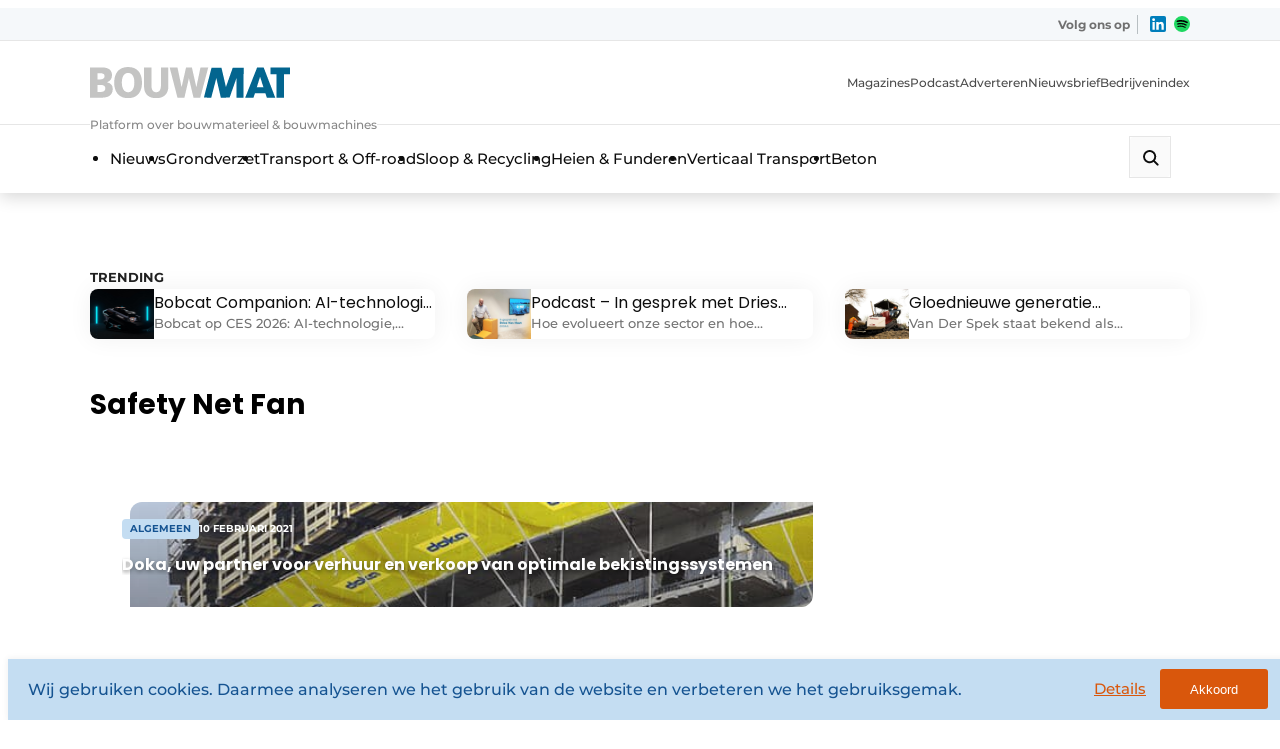

--- FILE ---
content_type: text/html; charset=UTF-8
request_url: https://www.bouwmat.eu/tag/safety-net-fan/
body_size: 45732
content:
<!DOCTYPE html>

<html lang="nl-NL" prefix="og: https://ogp.me/ns#">

<head>
    <!-- Google Tag Manager -->
<script>(function(w,d,s,l,i){w[l]=w[l]||[];w[l].push({'gtm.start':
new Date().getTime(),event:'gtm.js'});var f=d.getElementsByTagName(s)[0],
j=d.createElement(s),dl=l!='dataLayer'?'&l='+l:'';j.async=true;j.src=
'https://www.googletagmanager.com/gtm.js?id='+i+dl;f.parentNode.insertBefore(j,f);
})(window,document,'script','dataLayer','GTM-NXF2L7S');</script>
<!-- End Google Tag Manager -->

<!-- Google Tag Manager - Main -->
<script>(function(w,d,s,l,i){w[l]=w[l]||[];w[l].push({'gtm.start':
new Date().getTime(),event:'gtm.js'});var f=d.getElementsByTagName(s)[0],
j=d.createElement(s),dl=l!='dataLayer'?'&l='+l:'';j.async=true;j.src=
'https://www.googletagmanager.com/gtm.js?id='+i+dl;f.parentNode.insertBefore(j,f);
})(window,document,'script','dataLayer','GTM-WQ6BRMDL');</script>
<!-- End Google Tag Manager -->    <meta charset="UTF-8" />
<script type="text/javascript">
/* <![CDATA[ */
var gform;gform||(document.addEventListener("gform_main_scripts_loaded",function(){gform.scriptsLoaded=!0}),document.addEventListener("gform/theme/scripts_loaded",function(){gform.themeScriptsLoaded=!0}),window.addEventListener("DOMContentLoaded",function(){gform.domLoaded=!0}),gform={domLoaded:!1,scriptsLoaded:!1,themeScriptsLoaded:!1,isFormEditor:()=>"function"==typeof InitializeEditor,callIfLoaded:function(o){return!(!gform.domLoaded||!gform.scriptsLoaded||!gform.themeScriptsLoaded&&!gform.isFormEditor()||(gform.isFormEditor()&&console.warn("The use of gform.initializeOnLoaded() is deprecated in the form editor context and will be removed in Gravity Forms 3.1."),o(),0))},initializeOnLoaded:function(o){gform.callIfLoaded(o)||(document.addEventListener("gform_main_scripts_loaded",()=>{gform.scriptsLoaded=!0,gform.callIfLoaded(o)}),document.addEventListener("gform/theme/scripts_loaded",()=>{gform.themeScriptsLoaded=!0,gform.callIfLoaded(o)}),window.addEventListener("DOMContentLoaded",()=>{gform.domLoaded=!0,gform.callIfLoaded(o)}))},hooks:{action:{},filter:{}},addAction:function(o,r,e,t){gform.addHook("action",o,r,e,t)},addFilter:function(o,r,e,t){gform.addHook("filter",o,r,e,t)},doAction:function(o){gform.doHook("action",o,arguments)},applyFilters:function(o){return gform.doHook("filter",o,arguments)},removeAction:function(o,r){gform.removeHook("action",o,r)},removeFilter:function(o,r,e){gform.removeHook("filter",o,r,e)},addHook:function(o,r,e,t,n){null==gform.hooks[o][r]&&(gform.hooks[o][r]=[]);var d=gform.hooks[o][r];null==n&&(n=r+"_"+d.length),gform.hooks[o][r].push({tag:n,callable:e,priority:t=null==t?10:t})},doHook:function(r,o,e){var t;if(e=Array.prototype.slice.call(e,1),null!=gform.hooks[r][o]&&((o=gform.hooks[r][o]).sort(function(o,r){return o.priority-r.priority}),o.forEach(function(o){"function"!=typeof(t=o.callable)&&(t=window[t]),"action"==r?t.apply(null,e):e[0]=t.apply(null,e)})),"filter"==r)return e[0]},removeHook:function(o,r,t,n){var e;null!=gform.hooks[o][r]&&(e=(e=gform.hooks[o][r]).filter(function(o,r,e){return!!(null!=n&&n!=o.tag||null!=t&&t!=o.priority)}),gform.hooks[o][r]=e)}});
/* ]]> */
</script>

    <meta name="viewport"
        content="width=device-width, height=device-height, initial-scale=1.0, minimum-scale=1.0, maximum-scale=5.0">
    <meta content="telephone=no" name="format-detection">
    <meta name="theme-color" content="#F4F4F9" />
    <meta name="msapplication-navbutton-color" content="#F4F4F9">
    <meta name="mobile-web-app-capable" content="yes">
    <meta name="apple-mobile-web-app-status-bar-style" content="black-translucent">
    <link rel="stylesheet" href="https://cdnjs.cloudflare.com/ajax/libs/font-awesome/5.15.3/css/all.min.css"
        integrity="sha512-iBBXm8fW90+nuLcSKlbmrPcLa0OT92xO1BIsZ+ywDWZCvqsWgccV3gFoRBv0z+8dLJgyAHIhR35VZc2oM/gI1w=="
        crossorigin="anonymous" referrerpolicy="no-referrer" />
    <title>Safety Net Fan Archieven - Bouwmat</title>
    <script type='text/javascript' src='https://servedbyadbutler.com/hb_app.js' async></script><style>#cookieconsent_backgroundDiv{background-color:#155391;width:100%;height:100%;top:0;left:0;position:fixed;z-index:900;opacity:.9;display:none}#cookiePopUp{top:20%;width:40%;margin:0 30%;background-color:#C4DDF2;padding:3% 5%;text-align:center;position:fixed;z-index:999;z-index:9999;display:none;justify-content:center;flex-flow:wrap}.cookieBar{box-sizing:border-box;width:100%;position:fixed;bottom:0;background-color:#C4DDF2;padding:10px 20px;text-align:center;z-index:999;z-index:9999;display:none;-webkit-box-shadow:0 0 6px 1px rgba(0,0,0,.055);-moz-box-shadow:0 0 6px 1px rgba(0,0,0,.055);box-shadow:0 0 6px 1px rgba(0,0,0,.055)}#cookieBar_large{padding:15px 25px;padding-bottom:15px;align-items:center}#cookieBar_small{align-items:center}#cookieBar_center{margin:auto;border:1px solid green}#cookieBar_title{color:#D9570C;font-size:22px;padding:0;margin:0;font-weight:700}.cookieBar #cookieBar_title{text-align:left;margin-bottom:0}.cookieBar_text{padding:0;margin:0;color:#155391;font-size:16px;margin-bottom:0}.cookieBar .cookieBar_text{text-align:left;width:100%}.cookieBar_leftDiv #cookieBar_text_small{padding:.3% 0;line-height:35px}#cookieBar_text #cookieBar_details{text-decoration:underline}#cookieBar_text_small .highlight{color:#D9570C}#cookieBar_large .cookieBar_rightDiv{width:200px}#cookieBar_large #cookieBar_details{display:inline-block;text-align:center;margin-bottom:3%;transition:all .3s ease-in-out;font-size:16px}.cookieBar_rightDiv #cookieBar_details:hover{text-decoration:underline;color:#D9570C;transition:all .3s ease-in-out}#cookiePopUp .cookieBar_text{padding-bottom:3%}#cookiePopUp .cookieBar_leftDiv{flex:100%}#cookiePopUp .cookieBar_rightDiv{flex:40%;width:40%;flex-flow:wrap-reverse;display:flex;justify-content:center;margin:auto;height:100%}#cookiePopUp #cookieBar_details{flex:100%}#cookiePopUp .cookieBar_akkoord{width:200px;height:40px;margin-bottom:1%;padding:0}.cookieBar_leftDiv{flex:80%;float:left}.cookieBar_rightDiv{float:right;margin-left:10px}#cookieBar_details{color:#D9570C}#cookieBar_details{margin-right:10px}.cookieBar_akkoord{-webkit-appearance:none;border:0;background-color:#D9570C;color:#FFFFFF;height:80%;border-radius:3px;transition:all .2s ease-in-out}.cookieBar_akkoord:hover{cursor:pointer;background-color:#FFFFFF;color:#D9570C;transition:all .2s ease-in-out}#cookieBar_akkoord_small{height:40px;padding:0 30px;margin-bottom:0}.cookieBar #cookieBar_akkoord_large{display:inline-block;margin:auto;bottom:0;padding:0 10px;margin-top:3%;width:150px;height:40px}#cookieBar_switchDiv{overflow:visible;margin:auto;width:fit-content}.cookieBar #cookieBar_switchDiv{padding:0;padding-top:10px;margin:0;display:block}#cookiePopUp #cookieBar_switchDiv{padding:2% 3%;padding-top:2%}#cookieBar_switchText{float:left;margin-left:6%;color:#155391;display:inline-block;height:30px;line-height:30px;width:30%;overflow:visible;white-space:nowrap;margin-bottom:0;font-size:16px}#cookiePopUp #cookieBar_switchText{margin-bottom:20px}#cookieBar_switch{width:60px;height:28px;display:inline-block;position:relative;float:left}#cookieBar_switch input{display:none}#cookieBar_slider{position:absolute;cursor:pointer;top:0;left:0;right:0;bottom:0;background-color:#ccc;-webkit-transition:.4s;transition:.4s;border-radius:34px}#cookieBar_slider:before{position:absolute;content:"";height:20px;width:20px;left:6px;bottom:4px;background-color:#FFFFFF;-webkit-transition:.4s;transition:.4s;transform:rotate(45deg);border-radius:50%}input:checked+#cookieBar_slider{background-color:#D9570C}input:focus+#cookieBar_slider{box-shadow:0 0 1px #D9570C}input:checked+#cookieBar_slider:before{-webkit-transform:translateX(29px);-ms-transform:translateX(29px);transform:translateX(29px) rotate(45deg)}#cookieconsent_cookie_div{display:flex;flex-wrap:wrap}.cookieconsent_cookie-pakketDiv{border:1px solid gray;width:100%;padding:5%;float:left;border-radius:2px;font-size:80%;flex:1;min-width:300px;margin-bottom:10px;box-sizing:border-box}.cookieconsent_cookie-pakketDiv{margin-right:10px}.cookieconsent_cookie-pakketDiv .pakketText{cursor:pointer;padding-left:35px;display:block;position:relative;margin-bottom:12px;-webkit-user-select:none;-moz-user-select:none;-ms-user-select:none;user-select:none}.cookieconsent_cookie-pakketDiv ul{list-style:disc;margin-left:20px}.pakketText:hover input[type=radio]~.pakketText_span{background-color:#ccc;transition:all .3s ease}.pakketText input[type=radio]{position:absolute;opacity:0;cursor:pointer}.pakketText_span{position:absolute;top:0;left:0;height:25px;width:25px;background-color:#eee;border-radius:50%}.pakketText input[type=radio]:checked~.pakketText_span{background-color:#D9570C}.pakketText_span:after{content:"";position:absolute;display:none}.pakketText input[type=radio]:checked~.pakketText_span:after{display:block}.pakketText .pakketText_span:after{top:9px;left:9px;width:8px;height:8px;border-radius:50%;background:#fff}@media only screen and (max-width:955px){#cookiePopUp{width:50%;margin:0 26%}#cookieBar_akkoord_small{padding:0 30px;height:50px;margin-top:5%}#cookieBar_small .cookieBar_leftDiv{flex:70%}#cookieBar_small .cookieBar_rightDiv{flex:30%}#cookieBar_small #cookieBar_details{margin-top:12%}}@media only screen and (max-width:750px){#cookieBar_text_small{padding:1.5% 4%;margin-top:1%}#cookieBar_small #cookieBar_details{margin-top:17.5%}}@media only screen and (max-width:600px){#cookiePopUp{width:80%;margin:0 10%}#cookieBar_small{padding-top:2%}#cookieBar_large .cookieBar_leftDiv{flex:100%}#cookieBar_large .cookieBar_rightDiv{display:flex;height:fit-content;justify-content:flex-end;flex-flow:nowrap;flex-direction:row-reverse;align-items:center}.cookieBar_rightDiv{margin-top:0;flex:20%;margin-left:0}#cookieBar_large .cookieBar_text{margin-bottom:5px}#cookieBar_large #cookieBar_details{margin-top:0;text-align:left;display:block;margin:0;margin-left:10px}.cookieBar #cookieBar_akkoord_large{display:block;margin:0;width:150px;height:40px}#cookieBar_large{display:flex;flex:1 auto;justify-content:space-around;flex-flow:row wrap}#cookieBar_switch{height:24px;width:52px}#cookieBar_slider:before{height:18px;width:18px;bottom:3px}#cookieBar_switchText{line-height:25px;height:25px;margin-bottom:10px}input:checked+#cookieBar_slider:before{-webkit-transform:translateX(24px);-ms-transform:translateX(24px);transform:translateX(24px) rotate(45deg)}}@media only screen and (max-width:450px){#cookieBar_small .cookieBar_leftDiv{flex:100%;float:none;display:block}#cookieBar_small .cookieBar_rightDiv{display:block;display:flex;height:fit-content;justify-content:flex-end;flex-flow:nowrap;flex-direction:row-reverse;float:none;margin-top:10px;margin-left:0}#cookieBar_rightDiv_small #cookieBar_details{margin-top:0;text-align:left;display:inline-block;padding:1.3% 2%}#cookieBar_rightDiv_small #cookieBar_details:before{content:""}#cookieBar_text_small{padding-left:0}#cookieBar_akkoord_small{display:inline-block;margin:0;width:50%;padding:0 5%;height:40px}#cookieBar_small{display:flex;flex:1 auto;justify-content:space-around;flex-flow:row wrap;padding:1% 5%;padding-bottom:2%}#cookieconsent_cookie_div{display:block}.cookieconsent_cookie-pakketDiv{min-width:0}}@media only screen and (max-width:0px){.cookieBar{bottom:auto;top:0}}</style>
<!-- Search Engine Optimization door Rank Math PRO - https://rankmath.com/ -->
<meta name="robots" content="index, follow, max-snippet:-1, max-video-preview:-1, max-image-preview:large"/>
<link rel="canonical" href="https://www.bouwmat.eu/tag/safety-net-fan/" />
<meta property="og:locale" content="nl_NL" />
<meta property="og:type" content="article" />
<meta property="og:title" content="Safety Net Fan Archieven - Bouwmat" />
<meta property="og:url" content="https://www.bouwmat.eu/tag/safety-net-fan/" />
<meta property="og:site_name" content="BouwMat" />
<meta name="twitter:card" content="summary_large_image" />
<meta name="twitter:title" content="Safety Net Fan Archieven - Bouwmat" />
<meta name="twitter:label1" content="Berichten" />
<meta name="twitter:data1" content="1" />
<script type="application/ld+json" class="rank-math-schema-pro">{"@context":"https://schema.org","@graph":[{"@type":"Organization","@id":"https://www.bouwmat.eu/#organization","name":"BouwMat"},{"@type":"WebSite","@id":"https://www.bouwmat.eu/#website","url":"https://www.bouwmat.eu","name":"BouwMat","alternateName":"BouwMat Belgi\u00eb","publisher":{"@id":"https://www.bouwmat.eu/#organization"},"inLanguage":"nl-NL"},{"@type":"BreadcrumbList","@id":"https://www.bouwmat.eu/tag/safety-net-fan/#breadcrumb","itemListElement":[{"@type":"ListItem","position":"1","item":{"@id":"https://www.bouwmat.eu","name":"Home"}},{"@type":"ListItem","position":"2","item":{"@id":"https://www.bouwmat.eu/tag/safety-net-fan/","name":"Safety Net Fan"}}]},{"@type":"CollectionPage","@id":"https://www.bouwmat.eu/tag/safety-net-fan/#webpage","url":"https://www.bouwmat.eu/tag/safety-net-fan/","name":"Safety Net Fan Archieven - Bouwmat","isPartOf":{"@id":"https://www.bouwmat.eu/#website"},"inLanguage":"nl-NL","breadcrumb":{"@id":"https://www.bouwmat.eu/tag/safety-net-fan/#breadcrumb"}}]}</script>
<!-- /Rank Math WordPress SEO plugin -->

<link rel='dns-prefetch' href='//www.bouwmat.eu' />
<link rel='dns-prefetch' href='//www.google.com' />
<link rel='dns-prefetch' href='//ajax.googleapis.com' />
<style id='wp-img-auto-sizes-contain-inline-css' type='text/css'>
img:is([sizes=auto i],[sizes^="auto," i]){contain-intrinsic-size:3000px 1500px}
/*# sourceURL=wp-img-auto-sizes-contain-inline-css */
</style>
<style id='wp-block-library-inline-css' type='text/css'>
:root{--wp-block-synced-color:#7a00df;--wp-block-synced-color--rgb:122,0,223;--wp-bound-block-color:var(--wp-block-synced-color);--wp-editor-canvas-background:#ddd;--wp-admin-theme-color:#007cba;--wp-admin-theme-color--rgb:0,124,186;--wp-admin-theme-color-darker-10:#006ba1;--wp-admin-theme-color-darker-10--rgb:0,107,160.5;--wp-admin-theme-color-darker-20:#005a87;--wp-admin-theme-color-darker-20--rgb:0,90,135;--wp-admin-border-width-focus:2px}@media (min-resolution:192dpi){:root{--wp-admin-border-width-focus:1.5px}}.wp-element-button{cursor:pointer}:root .has-very-light-gray-background-color{background-color:#eee}:root .has-very-dark-gray-background-color{background-color:#313131}:root .has-very-light-gray-color{color:#eee}:root .has-very-dark-gray-color{color:#313131}:root .has-vivid-green-cyan-to-vivid-cyan-blue-gradient-background{background:linear-gradient(135deg,#00d084,#0693e3)}:root .has-purple-crush-gradient-background{background:linear-gradient(135deg,#34e2e4,#4721fb 50%,#ab1dfe)}:root .has-hazy-dawn-gradient-background{background:linear-gradient(135deg,#faaca8,#dad0ec)}:root .has-subdued-olive-gradient-background{background:linear-gradient(135deg,#fafae1,#67a671)}:root .has-atomic-cream-gradient-background{background:linear-gradient(135deg,#fdd79a,#004a59)}:root .has-nightshade-gradient-background{background:linear-gradient(135deg,#330968,#31cdcf)}:root .has-midnight-gradient-background{background:linear-gradient(135deg,#020381,#2874fc)}:root{--wp--preset--font-size--normal:16px;--wp--preset--font-size--huge:42px}.has-regular-font-size{font-size:1em}.has-larger-font-size{font-size:2.625em}.has-normal-font-size{font-size:var(--wp--preset--font-size--normal)}.has-huge-font-size{font-size:var(--wp--preset--font-size--huge)}.has-text-align-center{text-align:center}.has-text-align-left{text-align:left}.has-text-align-right{text-align:right}.has-fit-text{white-space:nowrap!important}#end-resizable-editor-section{display:none}.aligncenter{clear:both}.items-justified-left{justify-content:flex-start}.items-justified-center{justify-content:center}.items-justified-right{justify-content:flex-end}.items-justified-space-between{justify-content:space-between}.screen-reader-text{border:0;clip-path:inset(50%);height:1px;margin:-1px;overflow:hidden;padding:0;position:absolute;width:1px;word-wrap:normal!important}.screen-reader-text:focus{background-color:#ddd;clip-path:none;color:#444;display:block;font-size:1em;height:auto;left:5px;line-height:normal;padding:15px 23px 14px;text-decoration:none;top:5px;width:auto;z-index:100000}html :where(.has-border-color){border-style:solid}html :where([style*=border-top-color]){border-top-style:solid}html :where([style*=border-right-color]){border-right-style:solid}html :where([style*=border-bottom-color]){border-bottom-style:solid}html :where([style*=border-left-color]){border-left-style:solid}html :where([style*=border-width]){border-style:solid}html :where([style*=border-top-width]){border-top-style:solid}html :where([style*=border-right-width]){border-right-style:solid}html :where([style*=border-bottom-width]){border-bottom-style:solid}html :where([style*=border-left-width]){border-left-style:solid}html :where(img[class*=wp-image-]){height:auto;max-width:100%}:where(figure){margin:0 0 1em}html :where(.is-position-sticky){--wp-admin--admin-bar--position-offset:var(--wp-admin--admin-bar--height,0px)}@media screen and (max-width:600px){html :where(.is-position-sticky){--wp-admin--admin-bar--position-offset:0px}}

/*# sourceURL=wp-block-library-inline-css */
</style><style id='wp-block-heading-inline-css' type='text/css'>
h1:where(.wp-block-heading).has-background,h2:where(.wp-block-heading).has-background,h3:where(.wp-block-heading).has-background,h4:where(.wp-block-heading).has-background,h5:where(.wp-block-heading).has-background,h6:where(.wp-block-heading).has-background{padding:1.25em 2.375em}h1.has-text-align-left[style*=writing-mode]:where([style*=vertical-lr]),h1.has-text-align-right[style*=writing-mode]:where([style*=vertical-rl]),h2.has-text-align-left[style*=writing-mode]:where([style*=vertical-lr]),h2.has-text-align-right[style*=writing-mode]:where([style*=vertical-rl]),h3.has-text-align-left[style*=writing-mode]:where([style*=vertical-lr]),h3.has-text-align-right[style*=writing-mode]:where([style*=vertical-rl]),h4.has-text-align-left[style*=writing-mode]:where([style*=vertical-lr]),h4.has-text-align-right[style*=writing-mode]:where([style*=vertical-rl]),h5.has-text-align-left[style*=writing-mode]:where([style*=vertical-lr]),h5.has-text-align-right[style*=writing-mode]:where([style*=vertical-rl]),h6.has-text-align-left[style*=writing-mode]:where([style*=vertical-lr]),h6.has-text-align-right[style*=writing-mode]:where([style*=vertical-rl]){rotate:180deg}
/*# sourceURL=https://www.bouwmat.eu/wp-includes/blocks/heading/style.min.css */
</style>
<style id='wp-block-paragraph-inline-css' type='text/css'>
.is-small-text{font-size:.875em}.is-regular-text{font-size:1em}.is-large-text{font-size:2.25em}.is-larger-text{font-size:3em}.has-drop-cap:not(:focus):first-letter{float:left;font-size:8.4em;font-style:normal;font-weight:100;line-height:.68;margin:.05em .1em 0 0;text-transform:uppercase}body.rtl .has-drop-cap:not(:focus):first-letter{float:none;margin-left:.1em}p.has-drop-cap.has-background{overflow:hidden}:root :where(p.has-background){padding:1.25em 2.375em}:where(p.has-text-color:not(.has-link-color)) a{color:inherit}p.has-text-align-left[style*="writing-mode:vertical-lr"],p.has-text-align-right[style*="writing-mode:vertical-rl"]{rotate:180deg}
/*# sourceURL=https://www.bouwmat.eu/wp-includes/blocks/paragraph/style.min.css */
</style>
<style id='global-styles-inline-css' type='text/css'>
:root{--wp--preset--aspect-ratio--square: 1;--wp--preset--aspect-ratio--4-3: 4/3;--wp--preset--aspect-ratio--3-4: 3/4;--wp--preset--aspect-ratio--3-2: 3/2;--wp--preset--aspect-ratio--2-3: 2/3;--wp--preset--aspect-ratio--16-9: 16/9;--wp--preset--aspect-ratio--9-16: 9/16;--wp--preset--color--black: #000000;--wp--preset--color--cyan-bluish-gray: #abb8c3;--wp--preset--color--white: #ffffff;--wp--preset--color--pale-pink: #f78da7;--wp--preset--color--vivid-red: #cf2e2e;--wp--preset--color--luminous-vivid-orange: #ff6900;--wp--preset--color--luminous-vivid-amber: #fcb900;--wp--preset--color--light-green-cyan: #7bdcb5;--wp--preset--color--vivid-green-cyan: #00d084;--wp--preset--color--pale-cyan-blue: #8ed1fc;--wp--preset--color--vivid-cyan-blue: #0693e3;--wp--preset--color--vivid-purple: #9b51e0;--wp--preset--color--so-black: var(--color-black, #000000);--wp--preset--color--so-dark-gray: var(--color-dark-gray, #0D0D0D);--wp--preset--color--so-light-gray: var(--color-light-gray, #FAFAFA);--wp--preset--color--so-medium-gray: var(--color-medium-gray, #E6E6E6);--wp--preset--color--so-dark-orange: var(--color-dark-orange, #D9570C);--wp--preset--color--so-dark-blue: var(--color-dark-blue, #1B67B2);--wp--preset--color--so-light-blue: var(--color-light-blue, #EDF5F9);--wp--preset--color--so-white: var(--color-white, #FFFFFF);--wp--preset--color--so-grayish-blue: var(--color-grayish-blue, #C4DDF2);--wp--preset--color--so-strong-blue: var(--color-strong-blue, #227BD4);--wp--preset--color--so-light-grayish-white: var(--color-light-grayish-white, #F4F7F9);--wp--preset--color--so-pale-grayish-white: var(--color-pale-grayish-white, #F9FAFB);--wp--preset--color--so-light-steel-gray: var(--color-light-steel-gray, #868686);--wp--preset--color--so-mid-gray: var(--color-mid-gray, #6A6A6A);--wp--preset--color--so-light-orange: var(--color-light-orange, #E07639);--wp--preset--color--so-bg-grey: var(--color-bg-grey, #E6EDF2);--wp--preset--gradient--vivid-cyan-blue-to-vivid-purple: linear-gradient(135deg,rgb(6,147,227) 0%,rgb(155,81,224) 100%);--wp--preset--gradient--light-green-cyan-to-vivid-green-cyan: linear-gradient(135deg,rgb(122,220,180) 0%,rgb(0,208,130) 100%);--wp--preset--gradient--luminous-vivid-amber-to-luminous-vivid-orange: linear-gradient(135deg,rgb(252,185,0) 0%,rgb(255,105,0) 100%);--wp--preset--gradient--luminous-vivid-orange-to-vivid-red: linear-gradient(135deg,rgb(255,105,0) 0%,rgb(207,46,46) 100%);--wp--preset--gradient--very-light-gray-to-cyan-bluish-gray: linear-gradient(135deg,rgb(238,238,238) 0%,rgb(169,184,195) 100%);--wp--preset--gradient--cool-to-warm-spectrum: linear-gradient(135deg,rgb(74,234,220) 0%,rgb(151,120,209) 20%,rgb(207,42,186) 40%,rgb(238,44,130) 60%,rgb(251,105,98) 80%,rgb(254,248,76) 100%);--wp--preset--gradient--blush-light-purple: linear-gradient(135deg,rgb(255,206,236) 0%,rgb(152,150,240) 100%);--wp--preset--gradient--blush-bordeaux: linear-gradient(135deg,rgb(254,205,165) 0%,rgb(254,45,45) 50%,rgb(107,0,62) 100%);--wp--preset--gradient--luminous-dusk: linear-gradient(135deg,rgb(255,203,112) 0%,rgb(199,81,192) 50%,rgb(65,88,208) 100%);--wp--preset--gradient--pale-ocean: linear-gradient(135deg,rgb(255,245,203) 0%,rgb(182,227,212) 50%,rgb(51,167,181) 100%);--wp--preset--gradient--electric-grass: linear-gradient(135deg,rgb(202,248,128) 0%,rgb(113,206,126) 100%);--wp--preset--gradient--midnight: linear-gradient(135deg,rgb(2,3,129) 0%,rgb(40,116,252) 100%);--wp--preset--font-size--small: var(--fontsize-small, 0.875rem);--wp--preset--font-size--medium: var(--fontsize-medium, 1rem);--wp--preset--font-size--large: var(--fontsize-large, 1.125rem);--wp--preset--font-size--x-large: 42px;--wp--preset--font-size--extra-large: var(--fontsize-extra-large, 1.25rem);--wp--preset--font-family--var-font-family-heading-slug: var(--font-family-heading);--wp--preset--font-family--var-font-family-slug: var(--font-family);--wp--preset--spacing--20: 0.44rem;--wp--preset--spacing--30: 0.67rem;--wp--preset--spacing--40: 1rem;--wp--preset--spacing--50: 1.5rem;--wp--preset--spacing--60: 2.25rem;--wp--preset--spacing--70: 3.38rem;--wp--preset--spacing--80: 5.06rem;--wp--preset--shadow--natural: 6px 6px 9px rgba(0, 0, 0, 0.2);--wp--preset--shadow--deep: 12px 12px 50px rgba(0, 0, 0, 0.4);--wp--preset--shadow--sharp: 6px 6px 0px rgba(0, 0, 0, 0.2);--wp--preset--shadow--outlined: 6px 6px 0px -3px rgb(255, 255, 255), 6px 6px rgb(0, 0, 0);--wp--preset--shadow--crisp: 6px 6px 0px rgb(0, 0, 0);}:root { --wp--style--global--content-size: var(--container-size, 1312px);--wp--style--global--wide-size: var(--container-wide-size, 1420px); }:where(body) { margin: 0; }.wp-site-blocks > .alignleft { float: left; margin-right: 2em; }.wp-site-blocks > .alignright { float: right; margin-left: 2em; }.wp-site-blocks > .aligncenter { justify-content: center; margin-left: auto; margin-right: auto; }:where(.wp-site-blocks) > * { margin-block-start: var(--spacing-blockgap, 2rem); margin-block-end: 0; }:where(.wp-site-blocks) > :first-child { margin-block-start: 0; }:where(.wp-site-blocks) > :last-child { margin-block-end: 0; }:root { --wp--style--block-gap: var(--spacing-blockgap, 2rem); }:root :where(.is-layout-flow) > :first-child{margin-block-start: 0;}:root :where(.is-layout-flow) > :last-child{margin-block-end: 0;}:root :where(.is-layout-flow) > *{margin-block-start: var(--spacing-blockgap, 2rem);margin-block-end: 0;}:root :where(.is-layout-constrained) > :first-child{margin-block-start: 0;}:root :where(.is-layout-constrained) > :last-child{margin-block-end: 0;}:root :where(.is-layout-constrained) > *{margin-block-start: var(--spacing-blockgap, 2rem);margin-block-end: 0;}:root :where(.is-layout-flex){gap: var(--spacing-blockgap, 2rem);}:root :where(.is-layout-grid){gap: var(--spacing-blockgap, 2rem);}.is-layout-flow > .alignleft{float: left;margin-inline-start: 0;margin-inline-end: 2em;}.is-layout-flow > .alignright{float: right;margin-inline-start: 2em;margin-inline-end: 0;}.is-layout-flow > .aligncenter{margin-left: auto !important;margin-right: auto !important;}.is-layout-constrained > .alignleft{float: left;margin-inline-start: 0;margin-inline-end: 2em;}.is-layout-constrained > .alignright{float: right;margin-inline-start: 2em;margin-inline-end: 0;}.is-layout-constrained > .aligncenter{margin-left: auto !important;margin-right: auto !important;}.is-layout-constrained > :where(:not(.alignleft):not(.alignright):not(.alignfull)){max-width: var(--wp--style--global--content-size);margin-left: auto !important;margin-right: auto !important;}.is-layout-constrained > .alignwide{max-width: var(--wp--style--global--wide-size);}body .is-layout-flex{display: flex;}.is-layout-flex{flex-wrap: wrap;align-items: center;}.is-layout-flex > :is(*, div){margin: 0;}body .is-layout-grid{display: grid;}.is-layout-grid > :is(*, div){margin: 0;}body{color: var(--color-default-text, var(--color-primary, black));font-family: var(--font-family);font-size: var(--fontsize-body);letter-spacing: var(--letter-spacing-body, normal);line-height: var(--line-height-text, 1.5);padding-top: 0px;padding-right: 0px;padding-bottom: 0px;padding-left: 0px;}h1, h2, h3, h4, h5, h6{color: var(--color-default-headings, var(--color-primary, black));font-family: var(--font-family-heading);font-weight: var(--font-weight-headings, 700);letter-spacing: var(--letter-spacing-headings, normal);line-height: var(--line-height-headings, 1.2);margin-bottom: var(--spacing-heading-bottom, 1rem);}h1{font-size: var(--fontsize-h1, 3.5rem);font-weight: var(--font-weight-h1, var(--font-weight-headings, 700));letter-spacing: var(--letter-spacing-h1, var(--letter-spacing-headings, normal));line-height: var(--line-height-h1, var(--line-height-headings, 1.2));}h2{font-size: var(--fontsize-h2, 3rem);font-weight: var(--font-weight-h2, var(--font-weight-headings, 700));letter-spacing: var(--letter-spacing-h2, var(--letter-spacing-headings, normal));line-height: var(--line-height-h2, var(--line-height-headings, 1.2));}h3{font-size: var(--fontsize-h3, 2rem);font-weight: var(--font-weight-h3, var(--font-weight-headings, 700));letter-spacing: var(--letter-spacing-h3, var(--letter-spacing-headings, normal));line-height: var(--line-height-h3, var(--line-height-headings, 1.2));}h4{font-size: var(--fontsize-h4, 1.5rem);font-weight: var(--font-weight-h4, var(--font-weight-headings, 700));letter-spacing: var(--letter-spacing-h4, var(--letter-spacing-headings, normal));line-height: var(--line-height-h4, var(--line-height-headings, 1.2));}h5{font-size: var(--fontsize-h5, 1.25rem);font-weight: var(--font-weight-h5, var(--font-weight-headings, 700));letter-spacing: var(--letter-spacing-h5, var(--letter-spacing-headings, normal));line-height: var(--line-height-h5, var(--line-height-headings, 1.2));}:root :where(.wp-element-button, .wp-block-button__link){background-color: var(--button-default-background-color, var(--color-primary));border-radius: var(--button-border-radius, 0);border-width: 0px;border-style: solid;color: var(--button-default-text-color, var(--color-secondary, #FFF));font-family: var(--button-font-family, var(--font-family));font-size: var(--button-font-size, var(--fontsize-body, 1rem));font-style: inherit;font-weight: var(--button-font-family, 600);letter-spacing: inherit;line-height: var(--button-line-height, var(--line-height-text, 1.5));padding-top: var(--button-padding-top, 20px);padding-right: var(--button-padding-right, 48px);padding-bottom: var(--button-padding-bottom, 20px);padding-left: var(--button-padding-left, 48px);text-decoration: none;text-transform: inherit;}.has-black-color{color: var(--wp--preset--color--black) !important;}.has-cyan-bluish-gray-color{color: var(--wp--preset--color--cyan-bluish-gray) !important;}.has-white-color{color: var(--wp--preset--color--white) !important;}.has-pale-pink-color{color: var(--wp--preset--color--pale-pink) !important;}.has-vivid-red-color{color: var(--wp--preset--color--vivid-red) !important;}.has-luminous-vivid-orange-color{color: var(--wp--preset--color--luminous-vivid-orange) !important;}.has-luminous-vivid-amber-color{color: var(--wp--preset--color--luminous-vivid-amber) !important;}.has-light-green-cyan-color{color: var(--wp--preset--color--light-green-cyan) !important;}.has-vivid-green-cyan-color{color: var(--wp--preset--color--vivid-green-cyan) !important;}.has-pale-cyan-blue-color{color: var(--wp--preset--color--pale-cyan-blue) !important;}.has-vivid-cyan-blue-color{color: var(--wp--preset--color--vivid-cyan-blue) !important;}.has-vivid-purple-color{color: var(--wp--preset--color--vivid-purple) !important;}.has-so-black-color{color: var(--wp--preset--color--so-black) !important;}.has-so-dark-gray-color{color: var(--wp--preset--color--so-dark-gray) !important;}.has-so-light-gray-color{color: var(--wp--preset--color--so-light-gray) !important;}.has-so-medium-gray-color{color: var(--wp--preset--color--so-medium-gray) !important;}.has-so-dark-orange-color{color: var(--wp--preset--color--so-dark-orange) !important;}.has-so-dark-blue-color{color: var(--wp--preset--color--so-dark-blue) !important;}.has-so-light-blue-color{color: var(--wp--preset--color--so-light-blue) !important;}.has-so-white-color{color: var(--wp--preset--color--so-white) !important;}.has-so-grayish-blue-color{color: var(--wp--preset--color--so-grayish-blue) !important;}.has-so-strong-blue-color{color: var(--wp--preset--color--so-strong-blue) !important;}.has-so-light-grayish-white-color{color: var(--wp--preset--color--so-light-grayish-white) !important;}.has-so-pale-grayish-white-color{color: var(--wp--preset--color--so-pale-grayish-white) !important;}.has-so-light-steel-gray-color{color: var(--wp--preset--color--so-light-steel-gray) !important;}.has-so-mid-gray-color{color: var(--wp--preset--color--so-mid-gray) !important;}.has-so-light-orange-color{color: var(--wp--preset--color--so-light-orange) !important;}.has-so-bg-grey-color{color: var(--wp--preset--color--so-bg-grey) !important;}.has-black-background-color{background-color: var(--wp--preset--color--black) !important;}.has-cyan-bluish-gray-background-color{background-color: var(--wp--preset--color--cyan-bluish-gray) !important;}.has-white-background-color{background-color: var(--wp--preset--color--white) !important;}.has-pale-pink-background-color{background-color: var(--wp--preset--color--pale-pink) !important;}.has-vivid-red-background-color{background-color: var(--wp--preset--color--vivid-red) !important;}.has-luminous-vivid-orange-background-color{background-color: var(--wp--preset--color--luminous-vivid-orange) !important;}.has-luminous-vivid-amber-background-color{background-color: var(--wp--preset--color--luminous-vivid-amber) !important;}.has-light-green-cyan-background-color{background-color: var(--wp--preset--color--light-green-cyan) !important;}.has-vivid-green-cyan-background-color{background-color: var(--wp--preset--color--vivid-green-cyan) !important;}.has-pale-cyan-blue-background-color{background-color: var(--wp--preset--color--pale-cyan-blue) !important;}.has-vivid-cyan-blue-background-color{background-color: var(--wp--preset--color--vivid-cyan-blue) !important;}.has-vivid-purple-background-color{background-color: var(--wp--preset--color--vivid-purple) !important;}.has-so-black-background-color{background-color: var(--wp--preset--color--so-black) !important;}.has-so-dark-gray-background-color{background-color: var(--wp--preset--color--so-dark-gray) !important;}.has-so-light-gray-background-color{background-color: var(--wp--preset--color--so-light-gray) !important;}.has-so-medium-gray-background-color{background-color: var(--wp--preset--color--so-medium-gray) !important;}.has-so-dark-orange-background-color{background-color: var(--wp--preset--color--so-dark-orange) !important;}.has-so-dark-blue-background-color{background-color: var(--wp--preset--color--so-dark-blue) !important;}.has-so-light-blue-background-color{background-color: var(--wp--preset--color--so-light-blue) !important;}.has-so-white-background-color{background-color: var(--wp--preset--color--so-white) !important;}.has-so-grayish-blue-background-color{background-color: var(--wp--preset--color--so-grayish-blue) !important;}.has-so-strong-blue-background-color{background-color: var(--wp--preset--color--so-strong-blue) !important;}.has-so-light-grayish-white-background-color{background-color: var(--wp--preset--color--so-light-grayish-white) !important;}.has-so-pale-grayish-white-background-color{background-color: var(--wp--preset--color--so-pale-grayish-white) !important;}.has-so-light-steel-gray-background-color{background-color: var(--wp--preset--color--so-light-steel-gray) !important;}.has-so-mid-gray-background-color{background-color: var(--wp--preset--color--so-mid-gray) !important;}.has-so-light-orange-background-color{background-color: var(--wp--preset--color--so-light-orange) !important;}.has-so-bg-grey-background-color{background-color: var(--wp--preset--color--so-bg-grey) !important;}.has-black-border-color{border-color: var(--wp--preset--color--black) !important;}.has-cyan-bluish-gray-border-color{border-color: var(--wp--preset--color--cyan-bluish-gray) !important;}.has-white-border-color{border-color: var(--wp--preset--color--white) !important;}.has-pale-pink-border-color{border-color: var(--wp--preset--color--pale-pink) !important;}.has-vivid-red-border-color{border-color: var(--wp--preset--color--vivid-red) !important;}.has-luminous-vivid-orange-border-color{border-color: var(--wp--preset--color--luminous-vivid-orange) !important;}.has-luminous-vivid-amber-border-color{border-color: var(--wp--preset--color--luminous-vivid-amber) !important;}.has-light-green-cyan-border-color{border-color: var(--wp--preset--color--light-green-cyan) !important;}.has-vivid-green-cyan-border-color{border-color: var(--wp--preset--color--vivid-green-cyan) !important;}.has-pale-cyan-blue-border-color{border-color: var(--wp--preset--color--pale-cyan-blue) !important;}.has-vivid-cyan-blue-border-color{border-color: var(--wp--preset--color--vivid-cyan-blue) !important;}.has-vivid-purple-border-color{border-color: var(--wp--preset--color--vivid-purple) !important;}.has-so-black-border-color{border-color: var(--wp--preset--color--so-black) !important;}.has-so-dark-gray-border-color{border-color: var(--wp--preset--color--so-dark-gray) !important;}.has-so-light-gray-border-color{border-color: var(--wp--preset--color--so-light-gray) !important;}.has-so-medium-gray-border-color{border-color: var(--wp--preset--color--so-medium-gray) !important;}.has-so-dark-orange-border-color{border-color: var(--wp--preset--color--so-dark-orange) !important;}.has-so-dark-blue-border-color{border-color: var(--wp--preset--color--so-dark-blue) !important;}.has-so-light-blue-border-color{border-color: var(--wp--preset--color--so-light-blue) !important;}.has-so-white-border-color{border-color: var(--wp--preset--color--so-white) !important;}.has-so-grayish-blue-border-color{border-color: var(--wp--preset--color--so-grayish-blue) !important;}.has-so-strong-blue-border-color{border-color: var(--wp--preset--color--so-strong-blue) !important;}.has-so-light-grayish-white-border-color{border-color: var(--wp--preset--color--so-light-grayish-white) !important;}.has-so-pale-grayish-white-border-color{border-color: var(--wp--preset--color--so-pale-grayish-white) !important;}.has-so-light-steel-gray-border-color{border-color: var(--wp--preset--color--so-light-steel-gray) !important;}.has-so-mid-gray-border-color{border-color: var(--wp--preset--color--so-mid-gray) !important;}.has-so-light-orange-border-color{border-color: var(--wp--preset--color--so-light-orange) !important;}.has-so-bg-grey-border-color{border-color: var(--wp--preset--color--so-bg-grey) !important;}.has-vivid-cyan-blue-to-vivid-purple-gradient-background{background: var(--wp--preset--gradient--vivid-cyan-blue-to-vivid-purple) !important;}.has-light-green-cyan-to-vivid-green-cyan-gradient-background{background: var(--wp--preset--gradient--light-green-cyan-to-vivid-green-cyan) !important;}.has-luminous-vivid-amber-to-luminous-vivid-orange-gradient-background{background: var(--wp--preset--gradient--luminous-vivid-amber-to-luminous-vivid-orange) !important;}.has-luminous-vivid-orange-to-vivid-red-gradient-background{background: var(--wp--preset--gradient--luminous-vivid-orange-to-vivid-red) !important;}.has-very-light-gray-to-cyan-bluish-gray-gradient-background{background: var(--wp--preset--gradient--very-light-gray-to-cyan-bluish-gray) !important;}.has-cool-to-warm-spectrum-gradient-background{background: var(--wp--preset--gradient--cool-to-warm-spectrum) !important;}.has-blush-light-purple-gradient-background{background: var(--wp--preset--gradient--blush-light-purple) !important;}.has-blush-bordeaux-gradient-background{background: var(--wp--preset--gradient--blush-bordeaux) !important;}.has-luminous-dusk-gradient-background{background: var(--wp--preset--gradient--luminous-dusk) !important;}.has-pale-ocean-gradient-background{background: var(--wp--preset--gradient--pale-ocean) !important;}.has-electric-grass-gradient-background{background: var(--wp--preset--gradient--electric-grass) !important;}.has-midnight-gradient-background{background: var(--wp--preset--gradient--midnight) !important;}.has-small-font-size{font-size: var(--wp--preset--font-size--small) !important;}.has-medium-font-size{font-size: var(--wp--preset--font-size--medium) !important;}.has-large-font-size{font-size: var(--wp--preset--font-size--large) !important;}.has-x-large-font-size{font-size: var(--wp--preset--font-size--x-large) !important;}.has-extra-large-font-size{font-size: var(--wp--preset--font-size--extra-large) !important;}.has-var-font-family-heading-slug-font-family{font-family: var(--wp--preset--font-family--var-font-family-heading-slug) !important;}.has-var-font-family-slug-font-family{font-family: var(--wp--preset--font-family--var-font-family-slug) !important;}
:root :where(p){margin-top: 0px;margin-bottom: var(--spacing-blockgap, 2rem);}
/*# sourceURL=global-styles-inline-css */
</style>

<link rel='stylesheet' id='search-filter-plugin-styles-css' href='https://www.bouwmat.eu/wp-content/plugins/search-filter-pro/public/assets/css/search-filter.min.css?=1757331413' type='text/css' media='all' />
<link rel='stylesheet' id='relevanssi-live-search-css' href='https://www.bouwmat.eu/wp-content/plugins/relevanssi-live-ajax-search/assets/styles/style.css?=1741767496' type='text/css' media='all' />
<link rel='stylesheet' id='style-css-css' href='https://www.bouwmat.eu/wp-content/themes/louwersmedia/style.css?=1763362945' type='text/css' media='all' />
	<script type="text/javascript">
		var ajaxurl = "https:\/\/www.bouwmat.eu\/wp-admin\/admin-ajax.php";      
		var current_page = 1;
		var current_cat = 2429;
		var max_page = 1;
	</script><link rel="icon" href="https://www.bouwmat.eu/wp-content/uploads/2024/08/cropped-cropped-Bouwmat-Favicon-BE-2024-32x32.png" sizes="32x32" />
<link rel="icon" href="https://www.bouwmat.eu/wp-content/uploads/2024/08/cropped-cropped-Bouwmat-Favicon-BE-2024-192x192.png" sizes="192x192" />
<link rel="apple-touch-icon" href="https://www.bouwmat.eu/wp-content/uploads/2024/08/cropped-cropped-Bouwmat-Favicon-BE-2024-180x180.png" />
<meta name="msapplication-TileImage" content="https://www.bouwmat.eu/wp-content/uploads/2024/08/cropped-cropped-Bouwmat-Favicon-BE-2024-270x270.png" />
<style>
                .toplevel_page_sQWordPressSettings a img {
                    width:20px;
                    height:20px;
                    opacity:1!important;
                }
               
                .img-article{object-position: left;}
                .img-article-contain{object-fit: contain;}
                .img-article-cover{object-fit: cover;}
                .img-article-fill{object-fit: fill;}
                .img-article-none{object-fit: none;}
            </style><link rel='stylesheet' id='gform_basic-css' href='https://www.bouwmat.eu/wp-content/plugins/gravityforms/assets/css/dist/basic.min.css?=1767975765' type='text/css' media='all' />
<link rel='stylesheet' id='gform_theme_components-css' href='https://www.bouwmat.eu/wp-content/plugins/gravityforms/assets/css/dist/theme-components.min.css?=1767975765' type='text/css' media='all' />
<link rel='stylesheet' id='gform_theme-css' href='https://www.bouwmat.eu/wp-content/plugins/gravityforms/assets/css/dist/theme.min.css?=1767975765' type='text/css' media='all' />
</head>

<body class="archive tag tag-safety-net-fan tag-2429 wp-theme-louwersmedia">
    <!-- Google Tag Manager (noscript) -->
<noscript><iframe src="https://www.googletagmanager.com/ns.html?id=GTM-NXF2L7S"
height="0" width="0" style="display:none;visibility:hidden"></iframe></noscript>
<!-- End Google Tag Manager (noscript) -->

<!-- Google Tag Manager (noscript) - Main -->
<noscript><iframe src=https://www.googletagmanager.com/ns.html?id=GTM-WQ6BRMDL
height="0" width="0" style="display:none;visibility:hidden"></iframe></noscript>
<!-- End Google Tag Manager (noscript) -->
    <div class="mainheader">
    <div class="header-overlay"></div>
    <div class="header-overlay-container">
        <div class="lang-selection"><ul>
<li class="page_item page-item-17466"><a href="https://www.bouwmat.eu/aanmelden/">Aanmelden</a></li>
<li class="page_item page-item-12"><a href="https://www.bouwmat.eu/algemene-voorwaarden/">Algemene voorwaarden</a></li>
<li class="page_item page-item-15 page_item_has_children"><a href="https://www.bouwmat.eu/bedrijven/">Bedrijven</a>
<ul class='children'>
	<li class="page_item page-item-16"><a href="https://www.bouwmat.eu/bedrijven/aanmelden/">Aanmelden</a></li>
	<li class="page_item page-item-4609"><a href="https://www.bouwmat.eu/bedrijven/aanmelden-fr/">Aanmelden FR</a></li>
	<li class="page_item page-item-17"><a href="https://www.bouwmat.eu/bedrijven/bedankt-voor-de-aanmelding/">Bedankt voor de aanmelding</a></li>
	<li class="page_item page-item-4611"><a href="https://www.bouwmat.eu/bedrijven/bedankt-voor-de-aanmelding-fr/">Bedankt voor de aanmelding FR</a></li>
</ul>
</li>
<li class="page_item page-item-17465"><a href="https://www.bouwmat.eu/bedrijven-2/">Bedrijven</a></li>
<li class="page_item page-item-5"><a href="https://www.bouwmat.eu/">Bouwmat | Platform over bouwmaterieel &amp; bouwmachines</a></li>
<li class="page_item page-item-17467"><a href="https://www.bouwmat.eu/contact/">Contact</a></li>
<li class="page_item page-item-14"><a href="https://www.bouwmat.eu/direct-contact/">Direct contact</a></li>
<li class="page_item page-item-10"><a href="https://www.bouwmat.eu/evenement-aanmelden/">Evenement aanmelden</a></li>
<li class="page_item page-item-11"><a href="https://www.bouwmat.eu/meest-gelezen/">Meest gelezen</a></li>
<li class="page_item page-item-3420"><a href="https://www.bouwmat.eu/nieuwsbrief/">Nieuwsbrief</a></li>
<li class="page_item page-item-13"><a href="https://www.bouwmat.eu/privacy-cookie-statement/">Privacy / Cookie statement</a></li>
<li class="page_item page-item-5298"><a href="https://www.bouwmat.eu/vacature-aanmelden/">Vacature aanmelden</a></li>
</ul></div>
    </div>

    <div class="top top-header">
        <div class="left">
                    </div>
        	<div class="menusocial ">
		<span>Volg ons op</span>
			<a target="_blank" href="https://www.linkedin.com/showcase/bouwmat.eu/">
			<svg width="16" height="16" xmlns="http://www.w3.org/2000/svg" viewBox="0 0 34.428 34.428"><g data-name="Group 3712"><g fill-rule="evenodd" data-name="Group 3711"><path fill="#007ebb" d="M3.825 34.428H30.6a3.825 3.825 0 0 0 3.828-3.828V3.825A3.825 3.825 0 0 0 30.6 0H3.825A3.825 3.825 0 0 0 0 3.825V30.6a3.825 3.825 0 0 0 3.825 3.828Z" data-name="Path 27016"/><path fill="#fff" d="M29.647 29.647h-5.109v-8.7c0-2.386-.907-3.719-2.795-3.719-2.054 0-3.128 1.387-3.128 3.719v8.7h-4.923V13.07h4.924v2.233a5.783 5.783 0 0 1 5-2.739c3.516 0 6.033 2.147 6.033 6.588ZM7.818 10.9a3.059 3.059 0 1 1 3.035-3.059A3.047 3.047 0 0 1 7.818 10.9ZM5.276 29.647h5.134V13.07H5.276Z" data-name="Path 27017"/></g></g></svg>
		</a>
					<a target="_blank" href="https://open.spotify.com/show/1my6iwdgOYvS39VIIMN12a?si=1bcf8d2a083943f0">
			<svg xmlns="http://www.w3.org/2000/svg" width="16" height="16" viewBox="0 0 16 16">
  <g id="Group_2" data-name="Group 2" transform="translate(-712 -771.345)">
    <g id="Group_1" data-name="Group 1" transform="translate(0 479.345)">
      <g id="Spotify_icon" transform="translate(712 292)">
        <path id="Path_1" data-name="Path 1" d="M8,8a8,8,0,1,0,8,8A8,8,0,0,0,8,8Z" transform="translate(0 -8)" fill="#1ed760"/>
        <path id="Path_2" data-name="Path 2" d="M87.069,140.546a.7.7,0,0,1-.409-.131,12.461,12.461,0,0,0-8.911-1,1.435,1.435,0,0,1-.409.087.755.755,0,0,1-.739-.792.788.788,0,0,1,.552-.8,12.608,12.608,0,0,1,3.728-.51,12.8,12.8,0,0,1,6.516,1.605.8.8,0,0,1,.409.759A.757.757,0,0,1,87.069,140.546Zm-.983,2.559a.756.756,0,0,1-.39-.141,9.782,9.782,0,0,0-7.569-.987,1.245,1.245,0,0,1-.378.087.635.635,0,0,1-.615-.651.656.656,0,0,1,.492-.7,10.124,10.124,0,0,1,3.1-.457,10.631,10.631,0,0,1,5.615,1.528.709.709,0,0,1,.358.661A.634.634,0,0,1,86.086,143.105Zm-.853,2.2a.583.583,0,0,1-.339-.121,8.516,8.516,0,0,0-6.557-.823,1.952,1.952,0,0,1-.378.087.51.51,0,0,1-.5-.531.525.525,0,0,1,.431-.564,9.63,9.63,0,0,1,7.519.88.573.573,0,0,1,.308.554.494.494,0,0,1-.482.517Z" transform="translate(-74.028 -133.38)"/>
      </g>
    </g>
  </g>
</svg>


		</a>
		</div>
    </div>

    <div class="top">
        <a href="https://www.bouwmat.eu" class="logo">
            <img width="200" src="https://www.bouwmat.eu/wp-content/uploads/2024/03/Bouwmat-logo-BE-202482.svg"
                alt="Bouwmat">
        </a>
        <div class="topline">Platform over bouwmaterieel &amp; bouwmachines</div>
        <div class="topoptions">
            <form class="mobilesearch" action="https://www.bouwmat.eu" method="GET">
                <input type="hidden" />
                <div class="zoekinput">
                    <a href="#" class="search"></a>
                    <input type="text" name="s" placeholder="Zoeken..." />
                </div>
            </form>
            	<div class="menusocial mobile">
		<span>Volg ons op</span>
			<a target="_blank" href="https://www.linkedin.com/showcase/bouwmat.eu/">
			<svg width="16" height="16" xmlns="http://www.w3.org/2000/svg" viewBox="0 0 34.428 34.428"><g data-name="Group 3712"><g fill-rule="evenodd" data-name="Group 3711"><path fill="#007ebb" d="M3.825 34.428H30.6a3.825 3.825 0 0 0 3.828-3.828V3.825A3.825 3.825 0 0 0 30.6 0H3.825A3.825 3.825 0 0 0 0 3.825V30.6a3.825 3.825 0 0 0 3.825 3.828Z" data-name="Path 27016"/><path fill="#fff" d="M29.647 29.647h-5.109v-8.7c0-2.386-.907-3.719-2.795-3.719-2.054 0-3.128 1.387-3.128 3.719v8.7h-4.923V13.07h4.924v2.233a5.783 5.783 0 0 1 5-2.739c3.516 0 6.033 2.147 6.033 6.588ZM7.818 10.9a3.059 3.059 0 1 1 3.035-3.059A3.047 3.047 0 0 1 7.818 10.9ZM5.276 29.647h5.134V13.07H5.276Z" data-name="Path 27017"/></g></g></svg>
		</a>
					<a target="_blank" href="https://open.spotify.com/show/1my6iwdgOYvS39VIIMN12a?si=1bcf8d2a083943f0">
			<svg xmlns="http://www.w3.org/2000/svg" width="16" height="16" viewBox="0 0 16 16">
  <g id="Group_2" data-name="Group 2" transform="translate(-712 -771.345)">
    <g id="Group_1" data-name="Group 1" transform="translate(0 479.345)">
      <g id="Spotify_icon" transform="translate(712 292)">
        <path id="Path_1" data-name="Path 1" d="M8,8a8,8,0,1,0,8,8A8,8,0,0,0,8,8Z" transform="translate(0 -8)" fill="#1ed760"/>
        <path id="Path_2" data-name="Path 2" d="M87.069,140.546a.7.7,0,0,1-.409-.131,12.461,12.461,0,0,0-8.911-1,1.435,1.435,0,0,1-.409.087.755.755,0,0,1-.739-.792.788.788,0,0,1,.552-.8,12.608,12.608,0,0,1,3.728-.51,12.8,12.8,0,0,1,6.516,1.605.8.8,0,0,1,.409.759A.757.757,0,0,1,87.069,140.546Zm-.983,2.559a.756.756,0,0,1-.39-.141,9.782,9.782,0,0,0-7.569-.987,1.245,1.245,0,0,1-.378.087.635.635,0,0,1-.615-.651.656.656,0,0,1,.492-.7,10.124,10.124,0,0,1,3.1-.457,10.631,10.631,0,0,1,5.615,1.528.709.709,0,0,1,.358.661A.634.634,0,0,1,86.086,143.105Zm-.853,2.2a.583.583,0,0,1-.339-.121,8.516,8.516,0,0,0-6.557-.823,1.952,1.952,0,0,1-.378.087.51.51,0,0,1-.5-.531.525.525,0,0,1,.431-.564,9.63,9.63,0,0,1,7.519.88.573.573,0,0,1,.308.554.494.494,0,0,1-.482.517Z" transform="translate(-74.028 -133.38)"/>
      </g>
    </g>
  </g>
</svg>


		</a>
		</div>
<ul id="menu-topmenu" class="topmenu"><li id="menu-item-28" class="menu-item menu-item-type-custom menu-item-object-custom menu-item-28"><a href="/magazines/">Magazines</a></li>
<li id="menu-item-18833" class="menu-item menu-item-type-post_type_archive menu-item-object-so_cpt_podcast menu-item-18833"><a href="https://www.bouwmat.eu/podcasts/">Podcast</a></li>
<li id="menu-item-15101" class="menu-item menu-item-type-custom menu-item-object-custom menu-item-15101"><a target="_blank" href="https://www.louwersmediagroep.com/platformen/grond-weg-waterbouw-vlaanderen/">Adverteren</a></li>
<li id="menu-item-3422" class="menu-item menu-item-type-post_type menu-item-object-page menu-item-3422"><a href="https://www.bouwmat.eu/nieuwsbrief/">Nieuwsbrief</a></li>
<li id="menu-item-10532" class="menu-item menu-item-type-custom menu-item-object-custom menu-item-has-children menu-item-10532"><a href="#">Bedrijvenindex</a>
<ul class="sub-menu">
	<li id="menu-item-10531" class="menu-item menu-item-type-custom menu-item-object-custom menu-item-10531"><a href="https://www.bouwmat.eu/bedrijven/">NL</a></li>
	<li id="menu-item-10530" class="menu-item menu-item-type-custom menu-item-object-custom menu-item-10530"><a href="https://www.bouwmat.eu/fr/entreprises/">FR</a></li>
</ul>
</li>
</ul>        </div>
        <div id="mobclose"></div>
        <div id="mobmenu"></div>
    </div>
</div>
    <div class="mainmenu primary-menu">
        <span class="menudropdownbtn">Categorieën</span>
        <ul id="menu-hoofdmenu" class="menu"><li id="menu-item-2213" class="menu-item menu-item-type-taxonomy menu-item-object-category menu-item-2213"><a href="https://www.bouwmat.eu/onderwerp/algemeen/">Nieuws</a></li>
<li id="menu-item-2216" class="menu-item menu-item-type-taxonomy menu-item-object-category menu-item-2216"><a href="https://www.bouwmat.eu/onderwerp/grondverzet/">Grondverzet</a></li>
<li id="menu-item-15163" class="menu-item menu-item-type-taxonomy menu-item-object-category menu-item-15163"><a href="https://www.bouwmat.eu/onderwerp/transport-off-road/">Transport &amp; Off-road</a></li>
<li id="menu-item-2986" class="menu-item menu-item-type-taxonomy menu-item-object-category menu-item-2986"><a href="https://www.bouwmat.eu/onderwerp/sloop-recycling/">Sloop &amp; Recycling</a></li>
<li id="menu-item-2984" class="menu-item menu-item-type-taxonomy menu-item-object-category menu-item-2984"><a href="https://www.bouwmat.eu/onderwerp/heien-funderen/">Heien &amp; Funderen</a></li>
<li id="menu-item-15165" class="menu-item menu-item-type-taxonomy menu-item-object-category menu-item-15165"><a href="https://www.bouwmat.eu/onderwerp/verticaal-transport/">Verticaal Transport</a></li>
<li id="menu-item-15164" class="menu-item menu-item-type-taxonomy menu-item-object-category menu-item-15164"><a href="https://www.bouwmat.eu/onderwerp/beton/">Beton</a></li>
</ul>
        <div class="zoeken">
            <div class="zoekbtn"></div>
        </div>
    </div>

    <div class="mainsite">
<div class="trending">
	<div class="main">
		<span class="trendingheader">Trending</span>
		<div class="section">
			
<a href="https://www.bouwmat.eu/grondverzet/bobcat-companion-ai-technologie-voor-de-bouwplaats/" class="fcol f33">
	<figure><img width="1200" height="800" src="https://www.bouwmat.eu/wp-content/uploads/2026/01/Foto-1.-Bobcat_RogueX3_CES2026-kopie.jpg" class="attachment-img_thumb_s size-img_thumb_s wp-post-image" alt="Bobcat Companion: AI-technologie voor de bouwplaats 1" style="object-position: center center" fetchpriority="high" decoding="async" srcset="https://www.bouwmat.eu/wp-content/uploads/2026/01/Foto-1.-Bobcat_RogueX3_CES2026-kopie.jpg 1200w, https://www.bouwmat.eu/wp-content/uploads/2026/01/Foto-1.-Bobcat_RogueX3_CES2026-kopie-300x200.jpg 300w, https://www.bouwmat.eu/wp-content/uploads/2026/01/Foto-1.-Bobcat_RogueX3_CES2026-kopie-1024x683.jpg 1024w, https://www.bouwmat.eu/wp-content/uploads/2026/01/Foto-1.-Bobcat_RogueX3_CES2026-kopie-768x512.jpg 768w" sizes="(max-width: 1200px) 100vw, 1200px"></figure>
	<div>
		<h5>Bobcat Companion: AI-technologie voor de bouwplaats</h5>
		<p>Bobcat op CES 2026: AI-technologie, geavanceerde displays en modulaire accu’s veranderen het ontwerp van compacte machines Bobcat, wereldwijd marktleider op het gebied van compact bouwmaterieel, onthulde tijdens CES 2026 een aantal baanbrekende technologieën die de manier van werken in de bouw zullen veranderen. De innovaties maken de bediening van machines eenvoudiger en intuïtiever, zodat bestuurders [&hellip;]</p>
	</div>
</a>
<a href="https://www.bouwmat.eu/nieuws/podcast/podcast-in-gesprek-met-dries-van-haut-voorzitter-sigma/" class="fcol f33">
	<figure><img width="1807" height="1205" src="https://www.bouwmat.eu/wp-content/uploads/2026/01/Dries-Van-Haut-Sigma-1.jpg" class="attachment-img_thumb_s size-img_thumb_s wp-post-image" alt="Podcast – In gesprek met Dries Van Haut voorzitter SIGMA 2" style="object-position: center center" fetchpriority="high" decoding="async" srcset="https://www.bouwmat.eu/wp-content/uploads/2026/01/Dries-Van-Haut-Sigma-1.jpg 1807w, https://www.bouwmat.eu/wp-content/uploads/2026/01/Dries-Van-Haut-Sigma-1-300x200.jpg 300w, https://www.bouwmat.eu/wp-content/uploads/2026/01/Dries-Van-Haut-Sigma-1-1024x683.jpg 1024w, https://www.bouwmat.eu/wp-content/uploads/2026/01/Dries-Van-Haut-Sigma-1-768x512.jpg 768w, https://www.bouwmat.eu/wp-content/uploads/2026/01/Dries-Van-Haut-Sigma-1-1536x1024.jpg 1536w" sizes="(max-width: 1807px) 100vw, 1807px"></figure>
	<div>
		<h5>Podcast – In gesprek met Dries Van Haut voorzitter SIGMA</h5>
		<p>Hoe evolueert onze sector en hoe bereiden we ons vandaag voor op morgen? Dus in deze podcast gaan we in gesprek met sleutelfiguren uit de sector die niet alleen de actualiteit duiden, maar ook durven vooruitkijken. Mensen die midden in het speelveld staan en mee richting geven aan technologie, regelgeving, veiligheid en professionalisering. Onze gast [&hellip;]</p>
	</div>
</a>
<a href="https://www.bouwmat.eu/algemeen/gloednieuwe-generatie-asfaltmachines-en-walsen/" class="fcol f33">
	<figure><img width="2560" height="1707" src="https://www.bouwmat.eu/wp-content/uploads/2025/12/FOTO5-SD25-80C-full-machine-jobsite-scaled.jpg" class="attachment-img_thumb_s size-img_thumb_s wp-post-image" alt="Gloednieuwe generatie asfaltmachines en -walsen 3" style="object-position: center center" fetchpriority="high" decoding="async" srcset="https://www.bouwmat.eu/wp-content/uploads/2025/12/FOTO5-SD25-80C-full-machine-jobsite-scaled.jpg 2560w, https://www.bouwmat.eu/wp-content/uploads/2025/12/FOTO5-SD25-80C-full-machine-jobsite-300x200.jpg 300w, https://www.bouwmat.eu/wp-content/uploads/2025/12/FOTO5-SD25-80C-full-machine-jobsite-1024x683.jpg 1024w, https://www.bouwmat.eu/wp-content/uploads/2025/12/FOTO5-SD25-80C-full-machine-jobsite-768x512.jpg 768w, https://www.bouwmat.eu/wp-content/uploads/2025/12/FOTO5-SD25-80C-full-machine-jobsite-1536x1024.jpg 1536w, https://www.bouwmat.eu/wp-content/uploads/2025/12/FOTO5-SD25-80C-full-machine-jobsite-2048x1365.jpg 2048w" sizes="(max-width: 2560px) 100vw, 2560px"></figure>
	<div>
		<h5>Gloednieuwe generatie asfaltmachines en -walsen</h5>
		<p>Van Der Spek staat bekend als distributeur van torenkranen, mobiele kranen, overslag- en recyclingmachines van gereputeerde merken als Liebherr, Lindner, Rubble Master, Terex-Fuchs, Telestack en nog veel meer. Deze toonaangevende speler is bovendien exclusief invoerder van Dynapac en beschikt over een breed aanbod van walsen en asfaltafwerkmachines. De Zweedse fabrikant blijft pionieren, wat aanstekelijk werkt [&hellip;]</p>
	</div>
</a>		</div>
	</div>
</div>


<div class="main">
	<h1>Safety Net Fan</h1>
			<div class="section laatste_nieuws">
			<div class="fcol f66">
				
<a href="https://www.bouwmat.eu/algemeen/doka-uw-partner-voor-verhuur-en-verkoop-van-optimale-bekistingssystemen/" class="blog_post  image_card">
        <figure><img width="640" height="450" src="https://www.bouwmat.eu/wp-content/uploads/2021/01/Safety-Net-Fan-kopiëren-640x450.jpg" class="attachment-img_thumb_l size-img_thumb_l wp-post-image" alt="Doka, uw partner voor verhuur en verkoop van optimale bekistingssystemen 4" style="object-position: center center" fetchpriority="high" decoding="async"></figure>
        <div>
        <span class="blog_post_label">Algemeen</span>
        <span class="blog_post_date">10 februari 2021</span>
        <h3>Doka, uw partner voor verhuur en verkoop van optimale bekistingssystemen</h3>
    </div>
</a>			</div>
			<div class="fcol f33">
							</div>
		</div>
		</div>


<div class="main">
	<div class="section">
		<div class="fcol f70 cat_section overzicht_wrapper">
			<div class="banner">
				<div class="wpt-widget"><!-- Leaderboard website [asyncjs] -->
        <script type="text/javascript">if (!window.AdButler) {
                (function () {
                    var s = document.createElement("script");
                    s.async = true;
                    s.type = "text/javascript";
                    s.src = 'https://servedbyadbutler.com/app.js';
                    var n = document.getElementsByTagName("script")[0];
                    n.parentNode.insertBefore(s, n);
                }());
            }</script>
        <script type="text/javascript">
            var AdButler = AdButler || {};
            AdButler.ads = AdButler.ads || [];
            var abkw = window.abkw || '';
            var plc546102 = window.plc546102 || 0;
            document.write('<' + 'div id="placement_546102_' + plc546102+ '"></' + 'div>');
            AdButler.ads.push({
                handler: function (opt) {
                    AdButler.register(183318,546102, [728,90], 'placement_546102_' + opt.place, opt);
                },
                opt: {
                    place: plc546102++,
                    keywords: abkw ,
                    domain: 'servedbyadbutler.com'
                }
            });
        </script>
        </div>			</div>
						<div class="banner">
				<div class="wpt-widget"><!-- Leaderboard website [asyncjs] -->
        <script type="text/javascript">if (!window.AdButler) {
                (function () {
                    var s = document.createElement("script");
                    s.async = true;
                    s.type = "text/javascript";
                    s.src = 'https://servedbyadbutler.com/app.js';
                    var n = document.getElementsByTagName("script")[0];
                    n.parentNode.insertBefore(s, n);
                }());
            }</script>
        <script type="text/javascript">
            var AdButler = AdButler || {};
            AdButler.ads = AdButler.ads || [];
            var abkw = window.abkw || '';
            var plc546102 = window.plc546102 || 0;
            document.write('<' + 'div id="placement_546102_' + plc546102+ '"></' + 'div>');
            AdButler.ads.push({
                handler: function (opt) {
                    AdButler.register(183318,546102, [728,90], 'placement_546102_' + opt.place, opt);
                },
                opt: {
                    place: plc546102++,
                    keywords: abkw ,
                    domain: 'servedbyadbutler.com'
                }
            });
        </script>
        </div>			</div>
						<div class="banner">
							</div>
			<div class="section bedrijven_section">
	<h4>Zoek, vind en verbind met bedrijven in jouw sector!</h4>
	<p>Vind ze in onze bedrijvenindex</p>
			<div class="logo_slider">
			<div class="logo_slider_track">
				<div>&nbsp;
										<span>
						<img src="https://www.bouwmat.eu/wp-content/uploads/2020/10/Vangaever-300x92.jpg">
					</span>
										<span>
						<img src="https://www.bouwmat.eu/wp-content/uploads/2020/10/Logo-FleXiever-300x135.png">
					</span>
										<span>
						<img src="https://www.bouwmat.eu/wp-content/uploads/2020/10/BMA_Druckdatei_cmyk-300x112.jpg">
					</span>
										<span>
						<img src="https://www.bouwmat.eu/wp-content/uploads/2020/10/tele-radio-300x140.jpg">
					</span>
										<span>
						<img src="https://www.bouwmat.eu/wp-content/uploads/2020/08/Fundex.jpg">
					</span>
										<span>
						<img src="https://www.bouwmat.eu/wp-content/uploads/2020/10/TOBROCO-Giant.jpg">
					</span>
										<span>
						<img src="https://www.bouwmat.eu/wp-content/uploads/2020/10/JCB.jpg">
					</span>
										<span>
						<img src="https://www.bouwmat.eu/wp-content/uploads/2020/10/creus.jpg">
					</span>
										<span>
						<img src="https://www.bouwmat.eu/wp-content/uploads/2020/11/scania_lock-up_v_pos_M_rgb-300x169.png">
					</span>
										<span>
						<img src="https://www.bouwmat.eu/wp-content/uploads/2020/10/Pulvi.png">
					</span>
										<span>
						<img src="https://www.bouwmat.eu/wp-content/uploads/2020/11/idelco-300x170.jpg">
					</span>
										<span>
						<img src="https://www.bouwmat.eu/wp-content/uploads/2025/06/MB_Logo_LogoNero_FasciaGialla_SfondoTrasparente-300x200.jpg">
					</span>
									</div>
			</div>
		</div>
	<a class="button" href="/bedrijven/">Naar bedrijvenindex</a>
</div>								</div>
		<div class="fcol f30 sidebar_wrapper">
			<div class="sidebar">
		<div class="banner">
	<div class="wpt-widget"><!-- Medium Rectangle [asyncjs] -->
        <script type="text/javascript">if (!window.AdButler) {
                (function () {
                    var s = document.createElement("script");
                    s.async = true;
                    s.type = "text/javascript";
                    s.src = 'https://servedbyadbutler.com/app.js';
                    var n = document.getElementsByTagName("script")[0];
                    n.parentNode.insertBefore(s, n);
                }());
            }</script>
        <script type="text/javascript">
            var AdButler = AdButler || {};
            AdButler.ads = AdButler.ads || [];
            var abkw = window.abkw || '';
            var plc546101 = window.plc546101 || 0;
            document.write('<' + 'div id="placement_546101_' + plc546101+ '"></' + 'div>');
            AdButler.ads.push({
                handler: function (opt) {
                    AdButler.register(183318,546101, [300,250], 'placement_546101_' + opt.place, opt);
                },
                opt: {
                    place: plc546101++,
                    keywords: abkw ,
                    domain: 'servedbyadbutler.com'
                }
            });
        </script>
        </div><div class="wpt-widget"><!-- Halfpage banner website [asyncjs] -->
        <script type="text/javascript">if (!window.AdButler) {
                (function () {
                    var s = document.createElement("script");
                    s.async = true;
                    s.type = "text/javascript";
                    s.src = 'https://servedbyadbutler.com/app.js';
                    var n = document.getElementsByTagName("script")[0];
                    n.parentNode.insertBefore(s, n);
                }());
            }</script>
        <script type="text/javascript">
            var AdButler = AdButler || {};
            AdButler.ads = AdButler.ads || [];
            var abkw = window.abkw || '';
            var plc546103 = window.plc546103 || 0;
            document.write('<' + 'div id="placement_546103_' + plc546103+ '"></' + 'div>');
            AdButler.ads.push({
                handler: function (opt) {
                    AdButler.register(183318,546103, [300,600], 'placement_546103_' + opt.place, opt);
                },
                opt: {
                    place: plc546103++,
                    keywords: abkw ,
                    domain: 'servedbyadbutler.com'
                }
            });
        </script>
        </div>	</div>	

		<div class="banner">
		</div>	
</div>		</div>
	</div>
</div>

</div>
<div class="footer">
    <div class="main">
        <div class="footer-section__top">
            <div>
                <a href="https://www.louwersmediagroep.com"><img class="alignnone size-full wp-image-46769" src="https://louwers.ams3.cdn.digitaloceanspaces.com/Logo-1.svg" alt="" /></a>            </div>


                        <a href="https://www.bouwmat.eu/contact/"
                class="button">Vragen? Neem contact op</a>
            

        </div>
        <div class="footer-section__middle">
            <div class="section-links">
                <div class="row row-1">
                    <div>
                        <div class="footermenu"><h4>bouwmat</h4><div class="menu-footer-1-container"><ul id="menu-footer-1" class="menu"><li id="menu-item-18812" class="menu-item menu-item-type-taxonomy menu-item-object-category menu-item-18812"><a href="https://www.bouwmat.eu/onderwerp/algemeen/">Nieuws</a></li>
<li id="menu-item-18811" class="menu-item menu-item-type-taxonomy menu-item-object-category menu-item-18811"><a href="https://www.bouwmat.eu/onderwerp/grondverzet/">Grondverzet</a></li>
<li id="menu-item-18813" class="menu-item menu-item-type-taxonomy menu-item-object-category menu-item-18813"><a href="https://www.bouwmat.eu/onderwerp/transport-off-road/">Transport &amp; Off-road</a></li>
<li id="menu-item-18814" class="menu-item menu-item-type-taxonomy menu-item-object-category menu-item-18814"><a href="https://www.bouwmat.eu/onderwerp/sloop-recycling/">Sloop &amp; Recycling</a></li>
<li id="menu-item-18815" class="menu-item menu-item-type-taxonomy menu-item-object-category menu-item-18815"><a href="https://www.bouwmat.eu/onderwerp/heien-funderen/">Heien &amp; Funderen</a></li>
<li id="menu-item-18816" class="menu-item menu-item-type-taxonomy menu-item-object-category menu-item-18816"><a href="https://www.bouwmat.eu/onderwerp/verticaal-transport/">Verticaal Transport</a></li>
<li id="menu-item-18817" class="menu-item menu-item-type-taxonomy menu-item-object-category menu-item-18817"><a href="https://www.bouwmat.eu/onderwerp/beton/">Beton</a></li>
</ul></div></div>                            
                    </div>
                    <div>
                        <div class="footermenu"><h4>handige links</h4><div class="menu-footer-2-container"><ul id="menu-footer-2" class="menu"><li id="menu-item-18157" class="menu-item menu-item-type-custom menu-item-object-custom menu-item-18157"><a href="https://louwersmediagroep.com/platformen/grond-weg-waterbouw-vlaanderen/">Adverteren</a></li>
<li id="menu-item-18158" class="menu-item menu-item-type-custom menu-item-object-custom menu-item-18158"><a href="https://louwersmediagroep.com/contact/">Contact opnemen</a></li>
<li id="menu-item-18819" class="menu-item menu-item-type-custom menu-item-object-custom menu-item-18819"><a href="https://louwersmediagroep.com/abonnement-aanvragen/">Abonnement aanvragen</a></li>
</ul></div></div>                    </div>
                    <div>
                                            </div>
                </div>
                <div class="row row-2">
                    <div class="footersocials">
                        <a target="_blank"
                            href="https://www.linkedin.com/showcase/bouwmat.eu/"
                            class="button linkedin"></a>                                                <a target="_blank"
                            href="https://twitter.com/Bouwmat_eu" class="button twitter"></a>                        <a target="_blank"
                            href="https://www.facebook.com/Bouwmat/?ref=ts&fref=ts"
                            class="button facebook"></a>                    </div>
                </div>

            </div>
			
            <div class="section-rechts">

       

                    <div class="adresgegevens">
                        <div class="adres">
                            	<h4>Kantoor Nederland</h4>
								<p class="footer-info">Schatbeurderlaan 6<br />
6002 ED Weert<br />
Nederland</p>
								<a class="footer-tel" href="tel:+31 495 450095"><p>+31 495 450095</p></a>
								<a class="footer-email" href="mailto:info@louwersmediagroep.nl">info@louwersmediagroep.nl</a>
                        </div>
                        <div class="adres">
                            <h4>Kantoor België</h4>
							<p class="footer-info">
                                Kapellestraat 132/1<br>
                                Gebouw G<br>
                                8020 Oostkamp
                                België
                            </p>
							<a class="footer-tel" href="tel:+32 50 36 81 70"><p>+32 50 36 81 70</p></a>
								
								<a class="footer-email"
                                href="mailto:info@louwersmediagroep.be">info@louwersmediagroep.be</a>
                        </div>
                        
						<div class="adres">
							<a class="footer-site" href="https://www.louwersmediagroep.com">www.louwersmediagroep.com</a>
						</div>
                    </div>


                </div>

           

        </div>
        <div class="onderdeelvan">
           <div class="footermenu"> &copy; 1987 - 2026 Louwersmediagroep. </div>
            <div class="footermenu"><div class="menu-footer-4-container"><ul id="menu-footer-4" class="menu"><li id="menu-item-18823" class="menu-item menu-item-type-custom menu-item-object-custom menu-item-18823"><a href="https://www.louwersmediagroep.com/algemene-voorwaarden/">Algemene voorwaarden</a></li>
<li id="menu-item-18824" class="menu-item menu-item-type-custom menu-item-object-custom menu-item-18824"><a href="https://www.louwersmediagroep.com/privacy-policy/">Privacy policy</a></li>
</ul></div></div>        </div>
    </div>
</div>
</div> <!-- /.mainsite  -->

<div id="to_top"></div>
<div id="contact-form">
    <a href="#" id="closecontact"></a>
    
                <div class='gf_browser_chrome gform_wrapper gravity-theme gform-theme--no-framework' data-form-theme='gravity-theme' data-form-index='0' id='gform_wrapper_2' ><div id='gf_2' class='gform_anchor' tabindex='-1'></div>
                        <div class='gform_heading'>
                            <p class='gform_description'></p>
							<p class='gform_required_legend'>&quot;<span class="gfield_required gfield_required_asterisk">*</span>&quot; geeft vereiste velden aan</p>
                        </div><form method='post' enctype='multipart/form-data' target='gform_ajax_frame_2' id='gform_2'  action='/tag/safety-net-fan/#gf_2' data-formid='2' novalidate><div class='gf_invisible ginput_recaptchav3' data-sitekey='6LeVC-IZAAAAAPRe4EseDG_iL5cQrW0-2CZv2_wz' data-tabindex='0'><input id="input_e2b319fd2e41264554e8d155ce5222e0" class="gfield_recaptcha_response" type="hidden" name="input_e2b319fd2e41264554e8d155ce5222e0" value=""/></div>
                        <div class='gform-body gform_body'><div id='gform_fields_2' class='gform_fields top_label form_sublabel_above description_above validation_below'><div id="field_2_10" class="gfield gfield--type-honeypot gform_validation_container field_sublabel_above gfield--has-description field_description_above field_validation_below gfield_visibility_visible"  ><label class='gfield_label gform-field-label' for='input_2_10'>URL</label><div class='gfield_description' id='gfield_description_2_10'>Dit veld is bedoeld voor validatiedoeleinden en moet niet worden gewijzigd.</div><div class='ginput_container'><input name='input_10' id='input_2_10' type='text' value='' autocomplete='new-password'/></div></div><div id="field_2_8" class="gfield gfield--type-html gfield--width-full gfield_html gfield_html_formatted gfield_no_follows_desc field_sublabel_above gfield--no-description field_description_above field_validation_below gfield_visibility_visible"  ><h3>Stuur ons een bericht</h3></div><div id="field_2_4" class="gfield gfield--type-text gfield--width-full gfield_contains_required field_sublabel_above gfield--no-description field_description_above hidden_label field_validation_below gfield_visibility_visible"  ><label class='gfield_label gform-field-label' for='input_2_4'>Uw naam<span class="gfield_required"><span class="gfield_required gfield_required_asterisk">*</span></span></label><div class='ginput_container ginput_container_text'><input name='input_4' id='input_2_4' type='text' value='' class='large'    placeholder='Uw naam *' aria-required="true" aria-invalid="false"   /></div></div><div id="field_2_7" class="gfield gfield--type-email gfield--width-full gfield_contains_required field_sublabel_above gfield--no-description field_description_above hidden_label field_validation_below gfield_visibility_visible"  ><label class='gfield_label gform-field-label' for='input_2_7'>Uw e-mailadres<span class="gfield_required"><span class="gfield_required gfield_required_asterisk">*</span></span></label><div class='ginput_container ginput_container_email'>
                            <input name='input_7' id='input_2_7' type='email' value='' class='large'   placeholder='Uw e-mailadres *' aria-required="true" aria-invalid="false"  />
                        </div></div><div id="field_2_9" class="gfield gfield--type-textarea gfield--width-full gfield_contains_required field_sublabel_above gfield--no-description field_description_above hidden_label field_validation_below gfield_visibility_visible"  ><label class='gfield_label gform-field-label' for='input_2_9'>Bericht<span class="gfield_required"><span class="gfield_required gfield_required_asterisk">*</span></span></label><div class='ginput_container ginput_container_textarea'><textarea name='input_9' id='input_2_9' class='textarea large'    placeholder='Uw bericht... *' aria-required="true" aria-invalid="false"   rows='10' cols='50'></textarea></div></div></div></div>
        <div class='gform-footer gform_footer top_label'> <input type='submit' id='gform_submit_button_2' class='gform_button button' onclick='gform.submission.handleButtonClick(this);' data-submission-type='submit' value='Verzenden'  /> <input type='hidden' name='gform_ajax' value='form_id=2&amp;title=&amp;description=1&amp;tabindex=0&amp;theme=gravity-theme&amp;styles=[]&amp;hash=6a2284ed056e7ab42dcec8f8ef596f92' />
            <input type='hidden' class='gform_hidden' name='gform_submission_method' data-js='gform_submission_method_2' value='iframe' />
            <input type='hidden' class='gform_hidden' name='gform_theme' data-js='gform_theme_2' id='gform_theme_2' value='gravity-theme' />
            <input type='hidden' class='gform_hidden' name='gform_style_settings' data-js='gform_style_settings_2' id='gform_style_settings_2' value='[]' />
            <input type='hidden' class='gform_hidden' name='is_submit_2' value='1' />
            <input type='hidden' class='gform_hidden' name='gform_submit' value='2' />
            
            <input type='hidden' class='gform_hidden' name='gform_unique_id' value='' />
            <input type='hidden' class='gform_hidden' name='state_2' value='WyJbXSIsIjg3YTA3YjQ3YjM3YjExZDhmNzNlNWZlZTEwYzI0N2FlIl0=' />
            <input type='hidden' autocomplete='off' class='gform_hidden' name='gform_target_page_number_2' id='gform_target_page_number_2' value='0' />
            <input type='hidden' autocomplete='off' class='gform_hidden' name='gform_source_page_number_2' id='gform_source_page_number_2' value='1' />
            <input type='hidden' name='gform_field_values' value='' />
            
        </div>
                        </form>
                        </div>
		                <iframe style='display:none;width:0px;height:0px;' src='about:blank' name='gform_ajax_frame_2' id='gform_ajax_frame_2' title='Dit iframe bevat de vereiste logica om Ajax aangedreven Gravity Forms te verwerken.'></iframe>
		                <script type="text/javascript">
/* <![CDATA[ */
 gform.initializeOnLoaded( function() {gformInitSpinner( 2, 'https://www.bouwmat.eu/wp-content/plugins/gravityforms/images/spinner.svg', true );jQuery('#gform_ajax_frame_2').on('load',function(){var contents = jQuery(this).contents().find('*').html();var is_postback = contents.indexOf('GF_AJAX_POSTBACK') >= 0;if(!is_postback){return;}var form_content = jQuery(this).contents().find('#gform_wrapper_2');var is_confirmation = jQuery(this).contents().find('#gform_confirmation_wrapper_2').length > 0;var is_redirect = contents.indexOf('gformRedirect(){') >= 0;var is_form = form_content.length > 0 && ! is_redirect && ! is_confirmation;var mt = parseInt(jQuery('html').css('margin-top'), 10) + parseInt(jQuery('body').css('margin-top'), 10) + 100;if(is_form){jQuery('#gform_wrapper_2').html(form_content.html());if(form_content.hasClass('gform_validation_error')){jQuery('#gform_wrapper_2').addClass('gform_validation_error');} else {jQuery('#gform_wrapper_2').removeClass('gform_validation_error');}setTimeout( function() { /* delay the scroll by 50 milliseconds to fix a bug in chrome */ jQuery(document).scrollTop(jQuery('#gform_wrapper_2').offset().top - mt); }, 50 );if(window['gformInitDatepicker']) {gformInitDatepicker();}if(window['gformInitPriceFields']) {gformInitPriceFields();}var current_page = jQuery('#gform_source_page_number_2').val();gformInitSpinner( 2, 'https://www.bouwmat.eu/wp-content/plugins/gravityforms/images/spinner.svg', true );jQuery(document).trigger('gform_page_loaded', [2, current_page]);window['gf_submitting_2'] = false;}else if(!is_redirect){var confirmation_content = jQuery(this).contents().find('.GF_AJAX_POSTBACK').html();if(!confirmation_content){confirmation_content = contents;}jQuery('#gform_wrapper_2').replaceWith(confirmation_content);jQuery(document).scrollTop(jQuery('#gf_2').offset().top - mt);jQuery(document).trigger('gform_confirmation_loaded', [2]);window['gf_submitting_2'] = false;wp.a11y.speak(jQuery('#gform_confirmation_message_2').text());}else{jQuery('#gform_2').append(contents);if(window['gformRedirect']) {gformRedirect();}}jQuery(document).trigger("gform_pre_post_render", [{ formId: "2", currentPage: "current_page", abort: function() { this.preventDefault(); } }]);        if (event && event.defaultPrevented) {                return;        }        const gformWrapperDiv = document.getElementById( "gform_wrapper_2" );        if ( gformWrapperDiv ) {            const visibilitySpan = document.createElement( "span" );            visibilitySpan.id = "gform_visibility_test_2";            gformWrapperDiv.insertAdjacentElement( "afterend", visibilitySpan );        }        const visibilityTestDiv = document.getElementById( "gform_visibility_test_2" );        let postRenderFired = false;        function triggerPostRender() {            if ( postRenderFired ) {                return;            }            postRenderFired = true;            gform.core.triggerPostRenderEvents( 2, current_page );            if ( visibilityTestDiv ) {                visibilityTestDiv.parentNode.removeChild( visibilityTestDiv );            }        }        function debounce( func, wait, immediate ) {            var timeout;            return function() {                var context = this, args = arguments;                var later = function() {                    timeout = null;                    if ( !immediate ) func.apply( context, args );                };                var callNow = immediate && !timeout;                clearTimeout( timeout );                timeout = setTimeout( later, wait );                if ( callNow ) func.apply( context, args );            };        }        const debouncedTriggerPostRender = debounce( function() {            triggerPostRender();        }, 200 );        if ( visibilityTestDiv && visibilityTestDiv.offsetParent === null ) {            const observer = new MutationObserver( ( mutations ) => {                mutations.forEach( ( mutation ) => {                    if ( mutation.type === 'attributes' && visibilityTestDiv.offsetParent !== null ) {                        debouncedTriggerPostRender();                        observer.disconnect();                    }                });            });            observer.observe( document.body, {                attributes: true,                childList: false,                subtree: true,                attributeFilter: [ 'style', 'class' ],            });        } else {            triggerPostRender();        }    } );} ); 
/* ]]> */
</script>
</div>
<script type="text/javascript" src="https://www.bouwmat.eu/wp-content/plugins/adbutler/includes/../js/adbutler_hb_init.js?=1741767497" id="adbutler_hb_init-js"></script>
<script type="text/javascript" id="adbutler_hb_init-js-after">
/* <![CDATA[ */
AdButlerHB.timeout = 700;
//# sourceURL=adbutler_hb_init-js-after
/* ]]> */
</script>
<script type="text/javascript" src="https://www.bouwmat.eu/wp-content/plugins/adbutler/includes/../js/adbutler_hb_final.js?=1741767497" id="adbutler_hb_final-js"></script>
<script type="text/javascript" src="https://www.bouwmat.eu/wp-content/plugins/cookieconsent/pages/../includes/script.js?=1741767495" id="script-js"></script>
<script type="text/javascript" src="https://ajax.googleapis.com/ajax/libs/jquery/3.4.1/jquery.min.js" id="jquery-js"></script>
<script type="text/javascript" id="search-filter-plugin-build-js-extra">
/* <![CDATA[ */
var SF_LDATA = {"ajax_url":"https://www.bouwmat.eu/wp-admin/admin-ajax.php","home_url":"https://www.bouwmat.eu/","extensions":[]};
//# sourceURL=search-filter-plugin-build-js-extra
/* ]]> */
</script>
<script type="text/javascript" src="https://www.bouwmat.eu/wp-content/plugins/search-filter-pro/public/assets/js/search-filter-build.min.js?=1757331413" id="search-filter-plugin-build-js"></script>
<script type="text/javascript" src="https://www.bouwmat.eu/wp-content/plugins/search-filter-pro/public/assets/js/chosen.jquery.min.js?=1757331413" id="search-filter-plugin-chosen-js"></script>
<script type="text/javascript" src="https://www.bouwmat.eu/wp-includes/js/jquery/ui/core.min.js?=1747642754" id="jquery-ui-core-js"></script>
<script type="text/javascript" src="https://www.bouwmat.eu/wp-includes/js/jquery/ui/datepicker.min.js?=1747642754" id="jquery-ui-datepicker-js"></script>
<script type="text/javascript" id="jquery-ui-datepicker-js-after">
/* <![CDATA[ */
jQuery(function(jQuery){jQuery.datepicker.setDefaults({"closeText":"Sluiten","currentText":"Vandaag","monthNames":["januari","februari","maart","april","mei","juni","juli","augustus","september","oktober","november","december"],"monthNamesShort":["jan","feb","mrt","apr","mei","jun","jul","aug","sep","okt","nov","dec"],"nextText":"Volgende","prevText":"Vorige","dayNames":["zondag","maandag","dinsdag","woensdag","donderdag","vrijdag","zaterdag"],"dayNamesShort":["zo","ma","di","wo","do","vr","za"],"dayNamesMin":["Z","M","D","W","D","V","Z"],"dateFormat":"d MM yy","firstDay":1,"isRTL":false});});
//# sourceURL=jquery-ui-datepicker-js-after
/* ]]> */
</script>
<script type="text/javascript" id="gforms_recaptcha_recaptcha-js-extra">
/* <![CDATA[ */
var gforms_recaptcha_recaptcha_strings = {"nonce":"d80cbea3e9","disconnect":"Disconnecting","change_connection_type":"Resetting","spinner":"https://www.bouwmat.eu/wp-content/plugins/gravityforms/images/spinner.svg","connection_type":"classic","disable_badge":"","change_connection_type_title":"Change Connection Type","change_connection_type_message":"Changing the connection type will delete your current settings.  Do you want to proceed?","disconnect_title":"Disconnect","disconnect_message":"Disconnecting from reCAPTCHA will delete your current settings.  Do you want to proceed?","site_key":"6LeVC-IZAAAAAPRe4EseDG_iL5cQrW0-2CZv2_wz"};
//# sourceURL=gforms_recaptcha_recaptcha-js-extra
/* ]]> */
</script>
<script type="text/javascript" src="https://www.google.com/recaptcha/api.js?render=6LeVC-IZAAAAAPRe4EseDG_iL5cQrW0-2CZv2_wz&amp;ver=2.1.0" id="gforms_recaptcha_recaptcha-js" defer="defer" data-wp-strategy="defer"></script>
<script type="text/javascript" src="https://www.bouwmat.eu/wp-content/plugins/gravityformsrecaptcha/js/frontend.min.js?=1764154809" id="gforms_recaptcha_frontend-js" defer="defer" data-wp-strategy="defer"></script>
<script type="text/javascript" id="relevanssi-live-search-client-js-extra">
/* <![CDATA[ */
var relevanssi_live_search_params = [];
relevanssi_live_search_params = {"ajaxurl":"https:\/\/www.bouwmat.eu\/wp-admin\/admin-ajax.php","config":{"default":{"input":{"delay":300,"min_chars":1},"results":{"position":"bottom","width":"auto","offset":{"x":0,"y":5},"static_offset":true},"chars":1}},"msg_no_config_found":"Geen geldige Relevanssi Live Search configuratie gevonden!","msg_loading_results":"Zoekresultaten aan het laden.","messages_template":"<div class=\"live-ajax-messages\">\n\t<div id=\"relevanssi-live-ajax-search-spinner\"><\/div>\n<\/div>\n"};;
//# sourceURL=relevanssi-live-search-client-js-extra
/* ]]> */
</script>
<script type="text/javascript" src="https://www.bouwmat.eu/wp-content/plugins/relevanssi-live-ajax-search/assets/javascript/dist/script.min.js?=1741767496" id="relevanssi-live-search-client-js"></script>
<script type="text/javascript" src="https://www.bouwmat.eu/wp-includes/js/dist/dom-ready.min.js?=1741767495" id="wp-dom-ready-js"></script>
<script type="text/javascript" src="https://www.bouwmat.eu/wp-includes/js/dist/hooks.min.js?=1764771396" id="wp-hooks-js"></script>
<script type="text/javascript" src="https://www.bouwmat.eu/wp-includes/js/dist/i18n.min.js?=1764771396" id="wp-i18n-js"></script>
<script type="text/javascript" id="wp-i18n-js-after">
/* <![CDATA[ */
wp.i18n.setLocaleData( { 'text direction\u0004ltr': [ 'ltr' ] } );
//# sourceURL=wp-i18n-js-after
/* ]]> */
</script>
<script type="text/javascript" id="wp-a11y-js-translations">
/* <![CDATA[ */
( function( domain, translations ) {
	var localeData = translations.locale_data[ domain ] || translations.locale_data.messages;
	localeData[""].domain = domain;
	wp.i18n.setLocaleData( localeData, domain );
} )( "default", {"translation-revision-date":"2026-01-12 18:34:59+0000","generator":"GlotPress\/4.0.3","domain":"messages","locale_data":{"messages":{"":{"domain":"messages","plural-forms":"nplurals=2; plural=n != 1;","lang":"nl"},"Notifications":["Meldingen"]}},"comment":{"reference":"wp-includes\/js\/dist\/a11y.js"}} );
//# sourceURL=wp-a11y-js-translations
/* ]]> */
</script>
<script type="text/javascript" src="https://www.bouwmat.eu/wp-includes/js/dist/a11y.min.js?=1764771396" id="wp-a11y-js"></script>
<script type="text/javascript" defer='defer' src="https://www.bouwmat.eu/wp-content/plugins/gravityforms/js/jquery.json.min.js?=1767975765" id="gform_json-js"></script>
<script type="text/javascript" id="gform_gravityforms-js-extra">
/* <![CDATA[ */
var gform_i18n = {"datepicker":{"days":{"monday":"Ma","tuesday":"Di","wednesday":"Wo","thursday":"Do","friday":"Vr","saturday":"Za","sunday":"Zo"},"months":{"january":"Januari","february":"Februari","march":"Maart","april":"April","may":"Mei","june":"Juni","july":"Juli","august":"Augustus","september":"September","october":"Oktober","november":"November","december":"December"},"firstDay":1,"iconText":"Selecteer een datum"}};
var gf_legacy_multi = [];
var gform_gravityforms = {"strings":{"invalid_file_extension":"Dit bestandstype is niet toegestaan. Moet \u00e9\u00e9n van de volgende zijn:","delete_file":"Dit bestand verwijderen","in_progress":"in behandeling","file_exceeds_limit":"Bestand overschrijdt limiet bestandsgrootte","illegal_extension":"Dit type bestand is niet toegestaan.","max_reached":"Maximale aantal bestanden bereikt","unknown_error":"Er was een probleem bij het opslaan van het bestand op de server","currently_uploading":"Wacht tot het uploaden is voltooid","cancel":"Annuleren","cancel_upload":"Deze upload annuleren","cancelled":"Geannuleerd","error":"Fout","message":"Bericht"},"vars":{"images_url":"https://www.bouwmat.eu/wp-content/plugins/gravityforms/images"}};
var gf_global = {"gf_currency_config":{"name":"Euro","symbol_left":"","symbol_right":"&#8364;","symbol_padding":" ","thousand_separator":".","decimal_separator":",","decimals":2,"code":"EUR"},"base_url":"https://www.bouwmat.eu/wp-content/plugins/gravityforms","number_formats":[],"spinnerUrl":"https://www.bouwmat.eu/wp-content/plugins/gravityforms/images/spinner.svg","version_hash":"d4d3a0bc29174146a607d874037aa6f0","strings":{"newRowAdded":"Nieuwe rij toegevoegd.","rowRemoved":"Rij verwijderd","formSaved":"Het formulier is opgeslagen. De inhoud bevat de link om terug te keren en het formulier in te vullen."}};
//# sourceURL=gform_gravityforms-js-extra
/* ]]> */
</script>
<script type="text/javascript" defer='defer' src="https://www.bouwmat.eu/wp-content/plugins/gravityforms/js/gravityforms.min.js?=1767975765" id="gform_gravityforms-js"></script>
<script type="text/javascript" defer='defer' src="https://www.bouwmat.eu/wp-content/plugins/gravityforms/js/placeholders.jquery.min.js?=1767975765" id="gform_placeholder-js"></script>
<script type="text/javascript" defer='defer' src="https://www.bouwmat.eu/wp-content/plugins/gravityforms/assets/js/dist/utils.min.js?=1767975765" id="gform_gravityforms_utils-js"></script>
<script type="text/javascript" defer='defer' src="https://www.bouwmat.eu/wp-content/plugins/gravityforms/assets/js/dist/vendor-theme.min.js?=1767975765" id="gform_gravityforms_theme_vendors-js"></script>
<script type="text/javascript" id="gform_gravityforms_theme-js-extra">
/* <![CDATA[ */
var gform_theme_config = {"common":{"form":{"honeypot":{"version_hash":"d4d3a0bc29174146a607d874037aa6f0"},"ajax":{"ajaxurl":"https://www.bouwmat.eu/wp-admin/admin-ajax.php","ajax_submission_nonce":"42f9fe844b","i18n":{"step_announcement":"Stap %1$s van %2$s, %3$s","unknown_error":"Er was een onbekende fout bij het verwerken van je aanvraag. Probeer het opnieuw."}}}},"hmr_dev":"","public_path":"https://www.bouwmat.eu/wp-content/plugins/gravityforms/assets/js/dist/","config_nonce":"6f3ae52224"};
//# sourceURL=gform_gravityforms_theme-js-extra
/* ]]> */
</script>
<script type="text/javascript" defer='defer' src="https://www.bouwmat.eu/wp-content/plugins/gravityforms/assets/js/dist/scripts-theme.min.js?=1767975765" id="gform_gravityforms_theme-js"></script>
<script type='text/javascript' src='https://servedbyadbutler.com/hb_app.js' async></script><style>#cookieconsent_backgroundDiv{background-color:#155391;width:100%;height:100%;top:0;left:0;position:fixed;z-index:900;opacity:.9;display:none}#cookiePopUp{top:20%;width:40%;margin:0 30%;background-color:#C4DDF2;padding:3% 5%;text-align:center;position:fixed;z-index:999;z-index:9999;display:none;justify-content:center;flex-flow:wrap}.cookieBar{box-sizing:border-box;width:100%;position:fixed;bottom:0;background-color:#C4DDF2;padding:10px 20px;text-align:center;z-index:999;z-index:9999;display:none;-webkit-box-shadow:0 0 6px 1px rgba(0,0,0,.055);-moz-box-shadow:0 0 6px 1px rgba(0,0,0,.055);box-shadow:0 0 6px 1px rgba(0,0,0,.055)}#cookieBar_large{padding:15px 25px;padding-bottom:15px;align-items:center}#cookieBar_small{align-items:center}#cookieBar_center{margin:auto;border:1px solid green}#cookieBar_title{color:#D9570C;font-size:22px;padding:0;margin:0;font-weight:700}.cookieBar #cookieBar_title{text-align:left;margin-bottom:0}.cookieBar_text{padding:0;margin:0;color:#155391;font-size:16px;margin-bottom:0}.cookieBar .cookieBar_text{text-align:left;width:100%}.cookieBar_leftDiv #cookieBar_text_small{padding:.3% 0;line-height:35px}#cookieBar_text #cookieBar_details{text-decoration:underline}#cookieBar_text_small .highlight{color:#D9570C}#cookieBar_large .cookieBar_rightDiv{width:200px}#cookieBar_large #cookieBar_details{display:inline-block;text-align:center;margin-bottom:3%;transition:all .3s ease-in-out;font-size:16px}.cookieBar_rightDiv #cookieBar_details:hover{text-decoration:underline;color:#D9570C;transition:all .3s ease-in-out}#cookiePopUp .cookieBar_text{padding-bottom:3%}#cookiePopUp .cookieBar_leftDiv{flex:100%}#cookiePopUp .cookieBar_rightDiv{flex:40%;width:40%;flex-flow:wrap-reverse;display:flex;justify-content:center;margin:auto;height:100%}#cookiePopUp #cookieBar_details{flex:100%}#cookiePopUp .cookieBar_akkoord{width:200px;height:40px;margin-bottom:1%;padding:0}.cookieBar_leftDiv{flex:80%;float:left}.cookieBar_rightDiv{float:right;margin-left:10px}#cookieBar_details{color:#D9570C}#cookieBar_details{margin-right:10px}.cookieBar_akkoord{-webkit-appearance:none;border:0;background-color:#D9570C;color:#FFFFFF;height:80%;border-radius:3px;transition:all .2s ease-in-out}.cookieBar_akkoord:hover{cursor:pointer;background-color:#FFFFFF;color:#D9570C;transition:all .2s ease-in-out}#cookieBar_akkoord_small{height:40px;padding:0 30px;margin-bottom:0}.cookieBar #cookieBar_akkoord_large{display:inline-block;margin:auto;bottom:0;padding:0 10px;margin-top:3%;width:150px;height:40px}#cookieBar_switchDiv{overflow:visible;margin:auto;width:fit-content}.cookieBar #cookieBar_switchDiv{padding:0;padding-top:10px;margin:0;display:block}#cookiePopUp #cookieBar_switchDiv{padding:2% 3%;padding-top:2%}#cookieBar_switchText{float:left;margin-left:6%;color:#155391;display:inline-block;height:30px;line-height:30px;width:30%;overflow:visible;white-space:nowrap;margin-bottom:0;font-size:16px}#cookiePopUp #cookieBar_switchText{margin-bottom:20px}#cookieBar_switch{width:60px;height:28px;display:inline-block;position:relative;float:left}#cookieBar_switch input{display:none}#cookieBar_slider{position:absolute;cursor:pointer;top:0;left:0;right:0;bottom:0;background-color:#ccc;-webkit-transition:.4s;transition:.4s;border-radius:34px}#cookieBar_slider:before{position:absolute;content:"";height:20px;width:20px;left:6px;bottom:4px;background-color:#FFFFFF;-webkit-transition:.4s;transition:.4s;transform:rotate(45deg);border-radius:50%}input:checked+#cookieBar_slider{background-color:#D9570C}input:focus+#cookieBar_slider{box-shadow:0 0 1px #D9570C}input:checked+#cookieBar_slider:before{-webkit-transform:translateX(29px);-ms-transform:translateX(29px);transform:translateX(29px) rotate(45deg)}#cookieconsent_cookie_div{display:flex;flex-wrap:wrap}.cookieconsent_cookie-pakketDiv{border:1px solid gray;width:100%;padding:5%;float:left;border-radius:2px;font-size:80%;flex:1;min-width:300px;margin-bottom:10px;box-sizing:border-box}.cookieconsent_cookie-pakketDiv{margin-right:10px}.cookieconsent_cookie-pakketDiv .pakketText{cursor:pointer;padding-left:35px;display:block;position:relative;margin-bottom:12px;-webkit-user-select:none;-moz-user-select:none;-ms-user-select:none;user-select:none}.cookieconsent_cookie-pakketDiv ul{list-style:disc;margin-left:20px}.pakketText:hover input[type=radio]~.pakketText_span{background-color:#ccc;transition:all .3s ease}.pakketText input[type=radio]{position:absolute;opacity:0;cursor:pointer}.pakketText_span{position:absolute;top:0;left:0;height:25px;width:25px;background-color:#eee;border-radius:50%}.pakketText input[type=radio]:checked~.pakketText_span{background-color:#D9570C}.pakketText_span:after{content:"";position:absolute;display:none}.pakketText input[type=radio]:checked~.pakketText_span:after{display:block}.pakketText .pakketText_span:after{top:9px;left:9px;width:8px;height:8px;border-radius:50%;background:#fff}@media only screen and (max-width:955px){#cookiePopUp{width:50%;margin:0 26%}#cookieBar_akkoord_small{padding:0 30px;height:50px;margin-top:5%}#cookieBar_small .cookieBar_leftDiv{flex:70%}#cookieBar_small .cookieBar_rightDiv{flex:30%}#cookieBar_small #cookieBar_details{margin-top:12%}}@media only screen and (max-width:750px){#cookieBar_text_small{padding:1.5% 4%;margin-top:1%}#cookieBar_small #cookieBar_details{margin-top:17.5%}}@media only screen and (max-width:600px){#cookiePopUp{width:80%;margin:0 10%}#cookieBar_small{padding-top:2%}#cookieBar_large .cookieBar_leftDiv{flex:100%}#cookieBar_large .cookieBar_rightDiv{display:flex;height:fit-content;justify-content:flex-end;flex-flow:nowrap;flex-direction:row-reverse;align-items:center}.cookieBar_rightDiv{margin-top:0;flex:20%;margin-left:0}#cookieBar_large .cookieBar_text{margin-bottom:5px}#cookieBar_large #cookieBar_details{margin-top:0;text-align:left;display:block;margin:0;margin-left:10px}.cookieBar #cookieBar_akkoord_large{display:block;margin:0;width:150px;height:40px}#cookieBar_large{display:flex;flex:1 auto;justify-content:space-around;flex-flow:row wrap}#cookieBar_switch{height:24px;width:52px}#cookieBar_slider:before{height:18px;width:18px;bottom:3px}#cookieBar_switchText{line-height:25px;height:25px;margin-bottom:10px}input:checked+#cookieBar_slider:before{-webkit-transform:translateX(24px);-ms-transform:translateX(24px);transform:translateX(24px) rotate(45deg)}}@media only screen and (max-width:450px){#cookieBar_small .cookieBar_leftDiv{flex:100%;float:none;display:block}#cookieBar_small .cookieBar_rightDiv{display:block;display:flex;height:fit-content;justify-content:flex-end;flex-flow:nowrap;flex-direction:row-reverse;float:none;margin-top:10px;margin-left:0}#cookieBar_rightDiv_small #cookieBar_details{margin-top:0;text-align:left;display:inline-block;padding:1.3% 2%}#cookieBar_rightDiv_small #cookieBar_details:before{content:""}#cookieBar_text_small{padding-left:0}#cookieBar_akkoord_small{display:inline-block;margin:0;width:50%;padding:0 5%;height:40px}#cookieBar_small{display:flex;flex:1 auto;justify-content:space-around;flex-flow:row wrap;padding:1% 5%;padding-bottom:2%}#cookieconsent_cookie_div{display:block}.cookieconsent_cookie-pakketDiv{min-width:0}}@media only screen and (max-width:0px){.cookieBar{bottom:auto;top:0}}</style><script type="speculationrules">
{"prefetch":[{"source":"document","where":{"and":[{"href_matches":"/*"},{"not":{"href_matches":["/wp-*.php","/wp-admin/*","/wp-content/uploads/*","/wp-content/*","/wp-content/plugins/*","/wp-content/themes/louwersmedia/*","/*\\?(.+)"]}},{"not":{"selector_matches":"a[rel~=\"nofollow\"]"}},{"not":{"selector_matches":".no-prefetch, .no-prefetch a"}}]},"eagerness":"conservative"}]}
</script>
<script>
									window.onload = function(){
										setCookie('none','true', 'Secure','false')
									}
								</script>					<div class="cookieBar" id="cookieBar_small" data-mobile_px="0">


													<div class="cookieBar_leftDiv">
								<p class="cookieBar_text" id="cookieBar_text_small"> Wij gebruiken cookies. Daarmee analyseren we het gebruik van de website en verbeteren we het gebruiksgemak.</p>
							</div>
							<div class="cookieBar_rightDiv" id="cookieBar_rightDiv_small">
								<a href="https://www.bouwmat.eu/privacy-cookie-statement/" id="cookieBar_details">Details</a>
								<button  class="cookieBar_akkoord" id="cookieBar_akkoord_small" onclick="setCookie('btn', 'true', 'Secure','false')">Akkoord</button>
							</div>
						
					</div>
							<style type="text/css">
			.relevanssi-live-search-results {
				opacity: 0;
				transition: opacity .25s ease-in-out;
				-moz-transition: opacity .25s ease-in-out;
				-webkit-transition: opacity .25s ease-in-out;
				height: 0;
				overflow: hidden;
				z-index: 9999995; /* Exceed SearchWP Modal Search Form overlay. */
				position: absolute;
				display: none;
			}

			.relevanssi-live-search-results-showing {
				display: block;
				opacity: 1;
				height: auto;
				overflow: auto;
			}

			.relevanssi-live-search-no-results, .relevanssi-live-search-didyoumean {
				padding: 0 1em;
			}
		</style>
		<script type="text/javascript">
/* <![CDATA[ */
 gform.initializeOnLoaded( function() { jQuery(document).on('gform_post_render', function(event, formId, currentPage){if(formId == 2) {if(typeof Placeholders != 'undefined'){
                        Placeholders.enable();
                    }} } );jQuery(document).on('gform_post_conditional_logic', function(event, formId, fields, isInit){} ) } ); 
/* ]]> */
</script>
<script type="text/javascript">
/* <![CDATA[ */
 gform.initializeOnLoaded( function() {jQuery(document).trigger("gform_pre_post_render", [{ formId: "2", currentPage: "1", abort: function() { this.preventDefault(); } }]);        if (event && event.defaultPrevented) {                return;        }        const gformWrapperDiv = document.getElementById( "gform_wrapper_2" );        if ( gformWrapperDiv ) {            const visibilitySpan = document.createElement( "span" );            visibilitySpan.id = "gform_visibility_test_2";            gformWrapperDiv.insertAdjacentElement( "afterend", visibilitySpan );        }        const visibilityTestDiv = document.getElementById( "gform_visibility_test_2" );        let postRenderFired = false;        function triggerPostRender() {            if ( postRenderFired ) {                return;            }            postRenderFired = true;            gform.core.triggerPostRenderEvents( 2, 1 );            if ( visibilityTestDiv ) {                visibilityTestDiv.parentNode.removeChild( visibilityTestDiv );            }        }        function debounce( func, wait, immediate ) {            var timeout;            return function() {                var context = this, args = arguments;                var later = function() {                    timeout = null;                    if ( !immediate ) func.apply( context, args );                };                var callNow = immediate && !timeout;                clearTimeout( timeout );                timeout = setTimeout( later, wait );                if ( callNow ) func.apply( context, args );            };        }        const debouncedTriggerPostRender = debounce( function() {            triggerPostRender();        }, 200 );        if ( visibilityTestDiv && visibilityTestDiv.offsetParent === null ) {            const observer = new MutationObserver( ( mutations ) => {                mutations.forEach( ( mutation ) => {                    if ( mutation.type === 'attributes' && visibilityTestDiv.offsetParent !== null ) {                        debouncedTriggerPostRender();                        observer.disconnect();                    }                });            });            observer.observe( document.body, {                attributes: true,                childList: false,                subtree: true,                attributeFilter: [ 'style', 'class' ],            });        } else {            triggerPostRender();        }    } ); 
/* ]]> */
</script>


<form id="zoeken-form" action="https://www.bouwmat.eu" method="GET">

	<h2>Kunnen we je helpen met zoeken?</h2>
	<div class="close"></div>

	<div class="search">
		<a href="#" class="search"></a>
		<input type="text" id="zoekveld" name="s" placeholder="Zoeken..." data-rlvlive="true" data-rlvconfig="default" data-rlvparentel="#rlvlivegeneral" />
		<a href="#" class="clearbtn"></a>
	</div>
		
	<div class="scrollable">
		<div id="rlvlivegeneral"></div>
	</div>
	<a href="" class="all-results">Bekijk alle resultaten</a>
</form>
<div id="zoeken-form-overlay"></div>
<script>
/*
     _ _      _       _
 ___| (_) ___| | __  (_)___
/ __| | |/ __| |/ /  | / __|
\__ \ | | (__|   < _ | \__ \
|___/_|_|\___|_|\_(_)/ |___/
                   |__/

 Version: 1.9.0
  Author: Ken Wheeler
 Website: http://kenwheeler.github.io
    Docs: http://kenwheeler.github.io/slick
    Repo: http://github.com/kenwheeler/slick
  Issues: http://github.com/kenwheeler/slick/issues

 */
(function(i){"use strict";"function"==typeof define&&define.amd?define(["jquery"],i):"undefined"!=typeof exports?module.exports=i(require("jquery")):i(jQuery)})(function(i){"use strict";var e=window.Slick||{};e=function(){function e(e,o){var s,n=this;n.defaults={accessibility:!0,adaptiveHeight:!1,appendArrows:i(e),appendDots:i(e),arrows:!0,asNavFor:null,prevArrow:'<button class="slick-prev" aria-label="Previous" type="button">Previous</button>',nextArrow:'<button class="slick-next" aria-label="Next" type="button">Next</button>',autoplay:!1,autoplaySpeed:3e3,centerMode:!1,centerPadding:"50px",cssEase:"ease",customPaging:function(e,t){return i('<button type="button" />').text(t+1)},dots:!1,dotsClass:"slick-dots",draggable:!0,easing:"linear",edgeFriction:.35,fade:!1,focusOnSelect:!1,focusOnChange:!1,infinite:!0,initialSlide:0,lazyLoad:"ondemand",mobileFirst:!1,pauseOnHover:!0,pauseOnFocus:!0,pauseOnDotsHover:!1,respondTo:"window",responsive:null,rows:1,rtl:!1,slide:"",slidesPerRow:1,slidesToShow:1,slidesToScroll:1,speed:500,swipe:!0,swipeToSlide:!1,touchMove:!0,touchThreshold:5,useCSS:!0,useTransform:!0,variableWidth:!1,vertical:!1,verticalSwiping:!1,waitForAnimate:!0,zIndex:1e3},n.initials={animating:!1,dragging:!1,autoPlayTimer:null,currentDirection:0,currentLeft:null,currentSlide:0,direction:1,$dots:null,listWidth:null,listHeight:null,loadIndex:0,$nextArrow:null,$prevArrow:null,scrolling:!1,slideCount:null,slideWidth:null,$slideTrack:null,$slides:null,sliding:!1,slideOffset:0,swipeLeft:null,swiping:!1,$list:null,touchObject:{},transformsEnabled:!1,unslicked:!1},i.extend(n,n.initials),n.activeBreakpoint=null,n.animType=null,n.animProp=null,n.breakpoints=[],n.breakpointSettings=[],n.cssTransitions=!1,n.focussed=!1,n.interrupted=!1,n.hidden="hidden",n.paused=!0,n.positionProp=null,n.respondTo=null,n.rowCount=1,n.shouldClick=!0,n.$slider=i(e),n.$slidesCache=null,n.transformType=null,n.transitionType=null,n.visibilityChange="visibilitychange",n.windowWidth=0,n.windowTimer=null,s=i(e).data("slick")||{},n.options=i.extend({},n.defaults,o,s),n.currentSlide=n.options.initialSlide,n.originalSettings=n.options,"undefined"!=typeof document.mozHidden?(n.hidden="mozHidden",n.visibilityChange="mozvisibilitychange"):"undefined"!=typeof document.webkitHidden&&(n.hidden="webkitHidden",n.visibilityChange="webkitvisibilitychange"),n.autoPlay=i.proxy(n.autoPlay,n),n.autoPlayClear=i.proxy(n.autoPlayClear,n),n.autoPlayIterator=i.proxy(n.autoPlayIterator,n),n.changeSlide=i.proxy(n.changeSlide,n),n.clickHandler=i.proxy(n.clickHandler,n),n.selectHandler=i.proxy(n.selectHandler,n),n.setPosition=i.proxy(n.setPosition,n),n.swipeHandler=i.proxy(n.swipeHandler,n),n.dragHandler=i.proxy(n.dragHandler,n),n.keyHandler=i.proxy(n.keyHandler,n),n.instanceUid=t++,n.htmlExpr=/^(?:\s*(<[\w\W]+>)[^>]*)$/,n.registerBreakpoints(),n.init(!0)}var t=0;return e}(),e.prototype.activateADA=function(){var i=this;i.$slideTrack.find(".slick-active").attr({"aria-hidden":"false"}).find("a, input, button, select").attr({tabindex:"0"})},e.prototype.addSlide=e.prototype.slickAdd=function(e,t,o){var s=this;if("boolean"==typeof t)o=t,t=null;else if(t<0||t>=s.slideCount)return!1;s.unload(),"number"==typeof t?0===t&&0===s.$slides.length?i(e).appendTo(s.$slideTrack):o?i(e).insertBefore(s.$slides.eq(t)):i(e).insertAfter(s.$slides.eq(t)):o===!0?i(e).prependTo(s.$slideTrack):i(e).appendTo(s.$slideTrack),s.$slides=s.$slideTrack.children(this.options.slide),s.$slideTrack.children(this.options.slide).detach(),s.$slideTrack.append(s.$slides),s.$slides.each(function(e,t){i(t).attr("data-slick-index",e)}),s.$slidesCache=s.$slides,s.reinit()},e.prototype.animateHeight=function(){var i=this;if(1===i.options.slidesToShow&&i.options.adaptiveHeight===!0&&i.options.vertical===!1){var e=i.$slides.eq(i.currentSlide).outerHeight(!0);i.$list.animate({height:e},i.options.speed)}},e.prototype.animateSlide=function(e,t){var o={},s=this;s.animateHeight(),s.options.rtl===!0&&s.options.vertical===!1&&(e=-e),s.transformsEnabled===!1?s.options.vertical===!1?s.$slideTrack.animate({left:e},s.options.speed,s.options.easing,t):s.$slideTrack.animate({top:e},s.options.speed,s.options.easing,t):s.cssTransitions===!1?(s.options.rtl===!0&&(s.currentLeft=-s.currentLeft),i({animStart:s.currentLeft}).animate({animStart:e},{duration:s.options.speed,easing:s.options.easing,step:function(i){i=Math.ceil(i),s.options.vertical===!1?(o[s.animType]="translate("+i+"px, 0px)",s.$slideTrack.css(o)):(o[s.animType]="translate(0px,"+i+"px)",s.$slideTrack.css(o))},complete:function(){t&&t.call()}})):(s.applyTransition(),e=Math.ceil(e),s.options.vertical===!1?o[s.animType]="translate3d("+e+"px, 0px, 0px)":o[s.animType]="translate3d(0px,"+e+"px, 0px)",s.$slideTrack.css(o),t&&setTimeout(function(){s.disableTransition(),t.call()},s.options.speed))},e.prototype.getNavTarget=function(){var e=this,t=e.options.asNavFor;return t&&null!==t&&(t=i(t).not(e.$slider)),t},e.prototype.asNavFor=function(e){var t=this,o=t.getNavTarget();null!==o&&"object"==typeof o&&o.each(function(){var t=i(this).slick("getSlick");t.unslicked||t.slideHandler(e,!0)})},e.prototype.applyTransition=function(i){var e=this,t={};e.options.fade===!1?t[e.transitionType]=e.transformType+" "+e.options.speed+"ms "+e.options.cssEase:t[e.transitionType]="opacity "+e.options.speed+"ms "+e.options.cssEase,e.options.fade===!1?e.$slideTrack.css(t):e.$slides.eq(i).css(t)},e.prototype.autoPlay=function(){var i=this;i.autoPlayClear(),i.slideCount>i.options.slidesToShow&&(i.autoPlayTimer=setInterval(i.autoPlayIterator,i.options.autoplaySpeed))},e.prototype.autoPlayClear=function(){var i=this;i.autoPlayTimer&&clearInterval(i.autoPlayTimer)},e.prototype.autoPlayIterator=function(){var i=this,e=i.currentSlide+i.options.slidesToScroll;i.paused||i.interrupted||i.focussed||(i.options.infinite===!1&&(1===i.direction&&i.currentSlide+1===i.slideCount-1?i.direction=0:0===i.direction&&(e=i.currentSlide-i.options.slidesToScroll,i.currentSlide-1===0&&(i.direction=1))),i.slideHandler(e))},e.prototype.buildArrows=function(){var e=this;e.options.arrows===!0&&(e.$prevArrow=i(e.options.prevArrow).addClass("slick-arrow"),e.$nextArrow=i(e.options.nextArrow).addClass("slick-arrow"),e.slideCount>e.options.slidesToShow?(e.$prevArrow.removeClass("slick-hidden").removeAttr("aria-hidden tabindex"),e.$nextArrow.removeClass("slick-hidden").removeAttr("aria-hidden tabindex"),e.htmlExpr.test(e.options.prevArrow)&&e.$prevArrow.prependTo(e.options.appendArrows),e.htmlExpr.test(e.options.nextArrow)&&e.$nextArrow.appendTo(e.options.appendArrows),e.options.infinite!==!0&&e.$prevArrow.addClass("slick-disabled").attr("aria-disabled","true")):e.$prevArrow.add(e.$nextArrow).addClass("slick-hidden").attr({"aria-disabled":"true",tabindex:"-1"}))},e.prototype.buildDots=function(){var e,t,o=this;if(o.options.dots===!0&&o.slideCount>o.options.slidesToShow){for(o.$slider.addClass("slick-dotted"),t=i("<ul />").addClass(o.options.dotsClass),e=0;e<=o.getDotCount();e+=1)t.append(i("<li />").append(o.options.customPaging.call(this,o,e)));o.$dots=t.appendTo(o.options.appendDots),o.$dots.find("li").first().addClass("slick-active")}},e.prototype.buildOut=function(){var e=this;e.$slides=e.$slider.children(e.options.slide+":not(.slick-cloned)").addClass("slick-slide"),e.slideCount=e.$slides.length,e.$slides.each(function(e,t){i(t).attr("data-slick-index",e).data("originalStyling",i(t).attr("style")||"")}),e.$slider.addClass("slick-slider"),e.$slideTrack=0===e.slideCount?i('<div class="slick-track"/>').appendTo(e.$slider):e.$slides.wrapAll('<div class="slick-track"/>').parent(),e.$list=e.$slideTrack.wrap('<div class="slick-list"/>').parent(),e.$slideTrack.css("opacity",0),e.options.centerMode!==!0&&e.options.swipeToSlide!==!0||(e.options.slidesToScroll=1),i("img[data-lazy]",e.$slider).not("[src]").addClass("slick-loading"),e.setupInfinite(),e.buildArrows(),e.buildDots(),e.updateDots(),e.setSlideClasses("number"==typeof e.currentSlide?e.currentSlide:0),e.options.draggable===!0&&e.$list.addClass("draggable")},e.prototype.buildRows=function(){var i,e,t,o,s,n,r,l=this;if(o=document.createDocumentFragment(),n=l.$slider.children(),l.options.rows>0){for(r=l.options.slidesPerRow*l.options.rows,s=Math.ceil(n.length/r),i=0;i<s;i++){var d=document.createElement("div");for(e=0;e<l.options.rows;e++){var a=document.createElement("div");for(t=0;t<l.options.slidesPerRow;t++){var c=i*r+(e*l.options.slidesPerRow+t);n.get(c)&&a.appendChild(n.get(c))}d.appendChild(a)}o.appendChild(d)}l.$slider.empty().append(o),l.$slider.children().children().children().css({width:100/l.options.slidesPerRow+"%",display:"inline-block"})}},e.prototype.checkResponsive=function(e,t){var o,s,n,r=this,l=!1,d=r.$slider.width(),a=window.innerWidth||i(window).width();if("window"===r.respondTo?n=a:"slider"===r.respondTo?n=d:"min"===r.respondTo&&(n=Math.min(a,d)),r.options.responsive&&r.options.responsive.length&&null!==r.options.responsive){s=null;for(o in r.breakpoints)r.breakpoints.hasOwnProperty(o)&&(r.originalSettings.mobileFirst===!1?n<r.breakpoints[o]&&(s=r.breakpoints[o]):n>r.breakpoints[o]&&(s=r.breakpoints[o]));null!==s?null!==r.activeBreakpoint?(s!==r.activeBreakpoint||t)&&(r.activeBreakpoint=s,"unslick"===r.breakpointSettings[s]?r.unslick(s):(r.options=i.extend({},r.originalSettings,r.breakpointSettings[s]),e===!0&&(r.currentSlide=r.options.initialSlide),r.refresh(e)),l=s):(r.activeBreakpoint=s,"unslick"===r.breakpointSettings[s]?r.unslick(s):(r.options=i.extend({},r.originalSettings,r.breakpointSettings[s]),e===!0&&(r.currentSlide=r.options.initialSlide),r.refresh(e)),l=s):null!==r.activeBreakpoint&&(r.activeBreakpoint=null,r.options=r.originalSettings,e===!0&&(r.currentSlide=r.options.initialSlide),r.refresh(e),l=s),e||l===!1||r.$slider.trigger("breakpoint",[r,l])}},e.prototype.changeSlide=function(e,t){var o,s,n,r=this,l=i(e.currentTarget);switch(l.is("a")&&e.preventDefault(),l.is("li")||(l=l.closest("li")),n=r.slideCount%r.options.slidesToScroll!==0,o=n?0:(r.slideCount-r.currentSlide)%r.options.slidesToScroll,e.data.message){case"previous":s=0===o?r.options.slidesToScroll:r.options.slidesToShow-o,r.slideCount>r.options.slidesToShow&&r.slideHandler(r.currentSlide-s,!1,t);break;case"next":s=0===o?r.options.slidesToScroll:o,r.slideCount>r.options.slidesToShow&&r.slideHandler(r.currentSlide+s,!1,t);break;case"index":var d=0===e.data.index?0:e.data.index||l.index()*r.options.slidesToScroll;r.slideHandler(r.checkNavigable(d),!1,t),l.children().trigger("focus");break;default:return}},e.prototype.checkNavigable=function(i){var e,t,o=this;if(e=o.getNavigableIndexes(),t=0,i>e[e.length-1])i=e[e.length-1];else for(var s in e){if(i<e[s]){i=t;break}t=e[s]}return i},e.prototype.cleanUpEvents=function(){var e=this;e.options.dots&&null!==e.$dots&&(i("li",e.$dots).off("click.slick",e.changeSlide).off("mouseenter.slick",i.proxy(e.interrupt,e,!0)).off("mouseleave.slick",i.proxy(e.interrupt,e,!1)),e.options.accessibility===!0&&e.$dots.off("keydown.slick",e.keyHandler)),e.$slider.off("focus.slick blur.slick"),e.options.arrows===!0&&e.slideCount>e.options.slidesToShow&&(e.$prevArrow&&e.$prevArrow.off("click.slick",e.changeSlide),e.$nextArrow&&e.$nextArrow.off("click.slick",e.changeSlide),e.options.accessibility===!0&&(e.$prevArrow&&e.$prevArrow.off("keydown.slick",e.keyHandler),e.$nextArrow&&e.$nextArrow.off("keydown.slick",e.keyHandler))),e.$list.off("touchstart.slick mousedown.slick",e.swipeHandler),e.$list.off("touchmove.slick mousemove.slick",e.swipeHandler),e.$list.off("touchend.slick mouseup.slick",e.swipeHandler),e.$list.off("touchcancel.slick mouseleave.slick",e.swipeHandler),e.$list.off("click.slick",e.clickHandler),i(document).off(e.visibilityChange,e.visibility),e.cleanUpSlideEvents(),e.options.accessibility===!0&&e.$list.off("keydown.slick",e.keyHandler),e.options.focusOnSelect===!0&&i(e.$slideTrack).children().off("click.slick",e.selectHandler),i(window).off("orientationchange.slick.slick-"+e.instanceUid,e.orientationChange),i(window).off("resize.slick.slick-"+e.instanceUid,e.resize),i("[draggable!=true]",e.$slideTrack).off("dragstart",e.preventDefault),i(window).off("load.slick.slick-"+e.instanceUid,e.setPosition)},e.prototype.cleanUpSlideEvents=function(){var e=this;e.$list.off("mouseenter.slick",i.proxy(e.interrupt,e,!0)),e.$list.off("mouseleave.slick",i.proxy(e.interrupt,e,!1))},e.prototype.cleanUpRows=function(){var i,e=this;e.options.rows>0&&(i=e.$slides.children().children(),i.removeAttr("style"),e.$slider.empty().append(i))},e.prototype.clickHandler=function(i){var e=this;e.shouldClick===!1&&(i.stopImmediatePropagation(),i.stopPropagation(),i.preventDefault())},e.prototype.destroy=function(e){var t=this;t.autoPlayClear(),t.touchObject={},t.cleanUpEvents(),i(".slick-cloned",t.$slider).detach(),t.$dots&&t.$dots.remove(),t.$prevArrow&&t.$prevArrow.length&&(t.$prevArrow.removeClass("slick-disabled slick-arrow slick-hidden").removeAttr("aria-hidden aria-disabled tabindex").css("display",""),t.htmlExpr.test(t.options.prevArrow)&&t.$prevArrow.remove()),t.$nextArrow&&t.$nextArrow.length&&(t.$nextArrow.removeClass("slick-disabled slick-arrow slick-hidden").removeAttr("aria-hidden aria-disabled tabindex").css("display",""),t.htmlExpr.test(t.options.nextArrow)&&t.$nextArrow.remove()),t.$slides&&(t.$slides.removeClass("slick-slide slick-active slick-center slick-visible slick-current").removeAttr("aria-hidden").removeAttr("data-slick-index").each(function(){i(this).attr("style",i(this).data("originalStyling"))}),t.$slideTrack.children(this.options.slide).detach(),t.$slideTrack.detach(),t.$list.detach(),t.$slider.append(t.$slides)),t.cleanUpRows(),t.$slider.removeClass("slick-slider"),t.$slider.removeClass("slick-initialized"),t.$slider.removeClass("slick-dotted"),t.unslicked=!0,e||t.$slider.trigger("destroy",[t])},e.prototype.disableTransition=function(i){var e=this,t={};t[e.transitionType]="",e.options.fade===!1?e.$slideTrack.css(t):e.$slides.eq(i).css(t)},e.prototype.fadeSlide=function(i,e){var t=this;t.cssTransitions===!1?(t.$slides.eq(i).css({zIndex:t.options.zIndex}),t.$slides.eq(i).animate({opacity:1},t.options.speed,t.options.easing,e)):(t.applyTransition(i),t.$slides.eq(i).css({opacity:1,zIndex:t.options.zIndex}),e&&setTimeout(function(){t.disableTransition(i),e.call()},t.options.speed))},e.prototype.fadeSlideOut=function(i){var e=this;e.cssTransitions===!1?e.$slides.eq(i).animate({opacity:0,zIndex:e.options.zIndex-2},e.options.speed,e.options.easing):(e.applyTransition(i),e.$slides.eq(i).css({opacity:0,zIndex:e.options.zIndex-2}))},e.prototype.filterSlides=e.prototype.slickFilter=function(i){var e=this;null!==i&&(e.$slidesCache=e.$slides,e.unload(),e.$slideTrack.children(this.options.slide).detach(),e.$slidesCache.filter(i).appendTo(e.$slideTrack),e.reinit())},e.prototype.focusHandler=function(){var e=this;e.$slider.off("focus.slick blur.slick").on("focus.slick","*",function(t){var o=i(this);setTimeout(function(){e.options.pauseOnFocus&&o.is(":focus")&&(e.focussed=!0,e.autoPlay())},0)}).on("blur.slick","*",function(t){i(this);e.options.pauseOnFocus&&(e.focussed=!1,e.autoPlay())})},e.prototype.getCurrent=e.prototype.slickCurrentSlide=function(){var i=this;return i.currentSlide},e.prototype.getDotCount=function(){var i=this,e=0,t=0,o=0;if(i.options.infinite===!0)if(i.slideCount<=i.options.slidesToShow)++o;else for(;e<i.slideCount;)++o,e=t+i.options.slidesToScroll,t+=i.options.slidesToScroll<=i.options.slidesToShow?i.options.slidesToScroll:i.options.slidesToShow;else if(i.options.centerMode===!0)o=i.slideCount;else if(i.options.asNavFor)for(;e<i.slideCount;)++o,e=t+i.options.slidesToScroll,t+=i.options.slidesToScroll<=i.options.slidesToShow?i.options.slidesToScroll:i.options.slidesToShow;else o=1+Math.ceil((i.slideCount-i.options.slidesToShow)/i.options.slidesToScroll);return o-1},e.prototype.getLeft=function(i){var e,t,o,s,n=this,r=0;return n.slideOffset=0,t=n.$slides.first().outerHeight(!0),n.options.infinite===!0?(n.slideCount>n.options.slidesToShow&&(n.slideOffset=n.slideWidth*n.options.slidesToShow*-1,s=-1,n.options.vertical===!0&&n.options.centerMode===!0&&(2===n.options.slidesToShow?s=-1.5:1===n.options.slidesToShow&&(s=-2)),r=t*n.options.slidesToShow*s),n.slideCount%n.options.slidesToScroll!==0&&i+n.options.slidesToScroll>n.slideCount&&n.slideCount>n.options.slidesToShow&&(i>n.slideCount?(n.slideOffset=(n.options.slidesToShow-(i-n.slideCount))*n.slideWidth*-1,r=(n.options.slidesToShow-(i-n.slideCount))*t*-1):(n.slideOffset=n.slideCount%n.options.slidesToScroll*n.slideWidth*-1,r=n.slideCount%n.options.slidesToScroll*t*-1))):i+n.options.slidesToShow>n.slideCount&&(n.slideOffset=(i+n.options.slidesToShow-n.slideCount)*n.slideWidth,r=(i+n.options.slidesToShow-n.slideCount)*t),n.slideCount<=n.options.slidesToShow&&(n.slideOffset=0,r=0),n.options.centerMode===!0&&n.slideCount<=n.options.slidesToShow?n.slideOffset=n.slideWidth*Math.floor(n.options.slidesToShow)/2-n.slideWidth*n.slideCount/2:n.options.centerMode===!0&&n.options.infinite===!0?n.slideOffset+=n.slideWidth*Math.floor(n.options.slidesToShow/2)-n.slideWidth:n.options.centerMode===!0&&(n.slideOffset=0,n.slideOffset+=n.slideWidth*Math.floor(n.options.slidesToShow/2)),e=n.options.vertical===!1?i*n.slideWidth*-1+n.slideOffset:i*t*-1+r,n.options.variableWidth===!0&&(o=n.slideCount<=n.options.slidesToShow||n.options.infinite===!1?n.$slideTrack.children(".slick-slide").eq(i):n.$slideTrack.children(".slick-slide").eq(i+n.options.slidesToShow),e=n.options.rtl===!0?o[0]?(n.$slideTrack.width()-o[0].offsetLeft-o.width())*-1:0:o[0]?o[0].offsetLeft*-1:0,n.options.centerMode===!0&&(o=n.slideCount<=n.options.slidesToShow||n.options.infinite===!1?n.$slideTrack.children(".slick-slide").eq(i):n.$slideTrack.children(".slick-slide").eq(i+n.options.slidesToShow+1),e=n.options.rtl===!0?o[0]?(n.$slideTrack.width()-o[0].offsetLeft-o.width())*-1:0:o[0]?o[0].offsetLeft*-1:0,e+=(n.$list.width()-o.outerWidth())/2)),e},e.prototype.getOption=e.prototype.slickGetOption=function(i){var e=this;return e.options[i]},e.prototype.getNavigableIndexes=function(){var i,e=this,t=0,o=0,s=[];for(e.options.infinite===!1?i=e.slideCount:(t=e.options.slidesToScroll*-1,o=e.options.slidesToScroll*-1,i=2*e.slideCount);t<i;)s.push(t),t=o+e.options.slidesToScroll,o+=e.options.slidesToScroll<=e.options.slidesToShow?e.options.slidesToScroll:e.options.slidesToShow;return s},e.prototype.getSlick=function(){return this},e.prototype.getSlideCount=function(){var e,t,o,s,n=this;return s=n.options.centerMode===!0?Math.floor(n.$list.width()/2):0,o=n.swipeLeft*-1+s,n.options.swipeToSlide===!0?(n.$slideTrack.find(".slick-slide").each(function(e,s){var r,l,d;if(r=i(s).outerWidth(),l=s.offsetLeft,n.options.centerMode!==!0&&(l+=r/2),d=l+r,o<d)return t=s,!1}),e=Math.abs(i(t).attr("data-slick-index")-n.currentSlide)||1):n.options.slidesToScroll},e.prototype.goTo=e.prototype.slickGoTo=function(i,e){var t=this;t.changeSlide({data:{message:"index",index:parseInt(i)}},e)},e.prototype.init=function(e){var t=this;i(t.$slider).hasClass("slick-initialized")||(i(t.$slider).addClass("slick-initialized"),t.buildRows(),t.buildOut(),t.setProps(),t.startLoad(),t.loadSlider(),t.initializeEvents(),t.updateArrows(),t.updateDots(),t.checkResponsive(!0),t.focusHandler()),e&&t.$slider.trigger("init",[t]),t.options.accessibility===!0&&t.initADA(),t.options.autoplay&&(t.paused=!1,t.autoPlay())},e.prototype.initADA=function(){var e=this,t=Math.ceil(e.slideCount/e.options.slidesToShow),o=e.getNavigableIndexes().filter(function(i){return i>=0&&i<e.slideCount});e.$slides.add(e.$slideTrack.find(".slick-cloned")).attr({"aria-hidden":"true",tabindex:"-1"}).find("a, input, button, select").attr({tabindex:"-1"}),null!==e.$dots&&(e.$slides.not(e.$slideTrack.find(".slick-cloned")).each(function(t){var s=o.indexOf(t);if(i(this).attr({role:"tabpanel",id:"slick-slide"+e.instanceUid+t,tabindex:-1}),s!==-1){var n="slick-slide-control"+e.instanceUid+s;i("#"+n).length&&i(this).attr({"aria-describedby":n})}}),e.$dots.attr("role","tablist").find("li").each(function(s){var n=o[s];i(this).attr({role:"presentation"}),i(this).find("button").first().attr({role:"tab",id:"slick-slide-control"+e.instanceUid+s,"aria-controls":"slick-slide"+e.instanceUid+n,"aria-label":s+1+" of "+t,"aria-selected":null,tabindex:"-1"})}).eq(e.currentSlide).find("button").attr({"aria-selected":"true",tabindex:"0"}).end());for(var s=e.currentSlide,n=s+e.options.slidesToShow;s<n;s++)e.options.focusOnChange?e.$slides.eq(s).attr({tabindex:"0"}):e.$slides.eq(s).removeAttr("tabindex");e.activateADA()},e.prototype.initArrowEvents=function(){var i=this;i.options.arrows===!0&&i.slideCount>i.options.slidesToShow&&(i.$prevArrow.off("click.slick").on("click.slick",{message:"previous"},i.changeSlide),i.$nextArrow.off("click.slick").on("click.slick",{message:"next"},i.changeSlide),i.options.accessibility===!0&&(i.$prevArrow.on("keydown.slick",i.keyHandler),i.$nextArrow.on("keydown.slick",i.keyHandler)))},e.prototype.initDotEvents=function(){var e=this;e.options.dots===!0&&e.slideCount>e.options.slidesToShow&&(i("li",e.$dots).on("click.slick",{message:"index"},e.changeSlide),e.options.accessibility===!0&&e.$dots.on("keydown.slick",e.keyHandler)),e.options.dots===!0&&e.options.pauseOnDotsHover===!0&&e.slideCount>e.options.slidesToShow&&i("li",e.$dots).on("mouseenter.slick",i.proxy(e.interrupt,e,!0)).on("mouseleave.slick",i.proxy(e.interrupt,e,!1))},e.prototype.initSlideEvents=function(){var e=this;e.options.pauseOnHover&&(e.$list.on("mouseenter.slick",i.proxy(e.interrupt,e,!0)),e.$list.on("mouseleave.slick",i.proxy(e.interrupt,e,!1)))},e.prototype.initializeEvents=function(){var e=this;e.initArrowEvents(),e.initDotEvents(),e.initSlideEvents(),e.$list.on("touchstart.slick mousedown.slick",{action:"start"},e.swipeHandler),e.$list.on("touchmove.slick mousemove.slick",{action:"move"},e.swipeHandler),e.$list.on("touchend.slick mouseup.slick",{action:"end"},e.swipeHandler),e.$list.on("touchcancel.slick mouseleave.slick",{action:"end"},e.swipeHandler),e.$list.on("click.slick",e.clickHandler),i(document).on(e.visibilityChange,i.proxy(e.visibility,e)),e.options.accessibility===!0&&e.$list.on("keydown.slick",e.keyHandler),e.options.focusOnSelect===!0&&i(e.$slideTrack).children().on("click.slick",e.selectHandler),i(window).on("orientationchange.slick.slick-"+e.instanceUid,i.proxy(e.orientationChange,e)),i(window).on("resize.slick.slick-"+e.instanceUid,i.proxy(e.resize,e)),i("[draggable!=true]",e.$slideTrack).on("dragstart",e.preventDefault),i(window).on("load.slick.slick-"+e.instanceUid,e.setPosition),i(e.setPosition)},e.prototype.initUI=function(){var i=this;i.options.arrows===!0&&i.slideCount>i.options.slidesToShow&&(i.$prevArrow.show(),i.$nextArrow.show()),i.options.dots===!0&&i.slideCount>i.options.slidesToShow&&i.$dots.show()},e.prototype.keyHandler=function(i){var e=this;i.target.tagName.match("TEXTAREA|INPUT|SELECT")||(37===i.keyCode&&e.options.accessibility===!0?e.changeSlide({data:{message:e.options.rtl===!0?"next":"previous"}}):39===i.keyCode&&e.options.accessibility===!0&&e.changeSlide({data:{message:e.options.rtl===!0?"previous":"next"}}))},e.prototype.lazyLoad=function(){function e(e){i("img[data-lazy]",e).each(function(){var e=i(this),t=i(this).attr("data-lazy"),o=i(this).attr("data-srcset"),s=i(this).attr("data-sizes")||r.$slider.attr("data-sizes"),n=document.createElement("img");n.onload=function(){e.animate({opacity:0},100,function(){o&&(e.attr("srcset",o),s&&e.attr("sizes",s)),e.attr("src",t).animate({opacity:1},200,function(){e.removeAttr("data-lazy data-srcset data-sizes").removeClass("slick-loading")}),r.$slider.trigger("lazyLoaded",[r,e,t])})},n.onerror=function(){e.removeAttr("data-lazy").removeClass("slick-loading").addClass("slick-lazyload-error"),r.$slider.trigger("lazyLoadError",[r,e,t])},n.src=t})}var t,o,s,n,r=this;if(r.options.centerMode===!0?r.options.infinite===!0?(s=r.currentSlide+(r.options.slidesToShow/2+1),n=s+r.options.slidesToShow+2):(s=Math.max(0,r.currentSlide-(r.options.slidesToShow/2+1)),n=2+(r.options.slidesToShow/2+1)+r.currentSlide):(s=r.options.infinite?r.options.slidesToShow+r.currentSlide:r.currentSlide,n=Math.ceil(s+r.options.slidesToShow),r.options.fade===!0&&(s>0&&s--,n<=r.slideCount&&n++)),t=r.$slider.find(".slick-slide").slice(s,n),"anticipated"===r.options.lazyLoad)for(var l=s-1,d=n,a=r.$slider.find(".slick-slide"),c=0;c<r.options.slidesToScroll;c++)l<0&&(l=r.slideCount-1),t=t.add(a.eq(l)),t=t.add(a.eq(d)),l--,d++;e(t),r.slideCount<=r.options.slidesToShow?(o=r.$slider.find(".slick-slide"),e(o)):r.currentSlide>=r.slideCount-r.options.slidesToShow?(o=r.$slider.find(".slick-cloned").slice(0,r.options.slidesToShow),e(o)):0===r.currentSlide&&(o=r.$slider.find(".slick-cloned").slice(r.options.slidesToShow*-1),e(o))},e.prototype.loadSlider=function(){var i=this;i.setPosition(),i.$slideTrack.css({opacity:1}),i.$slider.removeClass("slick-loading"),i.initUI(),"progressive"===i.options.lazyLoad&&i.progressiveLazyLoad()},e.prototype.next=e.prototype.slickNext=function(){var i=this;i.changeSlide({data:{message:"next"}})},e.prototype.orientationChange=function(){var i=this;i.checkResponsive(),i.setPosition()},e.prototype.pause=e.prototype.slickPause=function(){var i=this;i.autoPlayClear(),i.paused=!0},e.prototype.play=e.prototype.slickPlay=function(){var i=this;i.autoPlay(),i.options.autoplay=!0,i.paused=!1,i.focussed=!1,i.interrupted=!1},e.prototype.postSlide=function(e){var t=this;if(!t.unslicked&&(t.$slider.trigger("afterChange",[t,e]),t.animating=!1,t.slideCount>t.options.slidesToShow&&t.setPosition(),t.swipeLeft=null,t.options.autoplay&&t.autoPlay(),t.options.accessibility===!0&&(t.initADA(),t.options.focusOnChange))){var o=i(t.$slides.get(t.currentSlide));o.attr("tabindex",0).focus()}},e.prototype.prev=e.prototype.slickPrev=function(){var i=this;i.changeSlide({data:{message:"previous"}})},e.prototype.preventDefault=function(i){i.preventDefault()},e.prototype.progressiveLazyLoad=function(e){e=e||1;var t,o,s,n,r,l=this,d=i("img[data-lazy]",l.$slider);d.length?(t=d.first(),o=t.attr("data-lazy"),s=t.attr("data-srcset"),n=t.attr("data-sizes")||l.$slider.attr("data-sizes"),r=document.createElement("img"),r.onload=function(){s&&(t.attr("srcset",s),n&&t.attr("sizes",n)),t.attr("src",o).removeAttr("data-lazy data-srcset data-sizes").removeClass("slick-loading"),l.options.adaptiveHeight===!0&&l.setPosition(),l.$slider.trigger("lazyLoaded",[l,t,o]),l.progressiveLazyLoad()},r.onerror=function(){e<3?setTimeout(function(){l.progressiveLazyLoad(e+1)},500):(t.removeAttr("data-lazy").removeClass("slick-loading").addClass("slick-lazyload-error"),l.$slider.trigger("lazyLoadError",[l,t,o]),l.progressiveLazyLoad())},r.src=o):l.$slider.trigger("allImagesLoaded",[l])},e.prototype.refresh=function(e){var t,o,s=this;o=s.slideCount-s.options.slidesToShow,!s.options.infinite&&s.currentSlide>o&&(s.currentSlide=o),s.slideCount<=s.options.slidesToShow&&(s.currentSlide=0),t=s.currentSlide,s.destroy(!0),i.extend(s,s.initials,{currentSlide:t}),s.init(),e||s.changeSlide({data:{message:"index",index:t}},!1)},e.prototype.registerBreakpoints=function(){var e,t,o,s=this,n=s.options.responsive||null;if("array"===i.type(n)&&n.length){s.respondTo=s.options.respondTo||"window";for(e in n)if(o=s.breakpoints.length-1,n.hasOwnProperty(e)){for(t=n[e].breakpoint;o>=0;)s.breakpoints[o]&&s.breakpoints[o]===t&&s.breakpoints.splice(o,1),o--;s.breakpoints.push(t),s.breakpointSettings[t]=n[e].settings}s.breakpoints.sort(function(i,e){return s.options.mobileFirst?i-e:e-i})}},e.prototype.reinit=function(){var e=this;e.$slides=e.$slideTrack.children(e.options.slide).addClass("slick-slide"),e.slideCount=e.$slides.length,e.currentSlide>=e.slideCount&&0!==e.currentSlide&&(e.currentSlide=e.currentSlide-e.options.slidesToScroll),e.slideCount<=e.options.slidesToShow&&(e.currentSlide=0),e.registerBreakpoints(),e.setProps(),e.setupInfinite(),e.buildArrows(),e.updateArrows(),e.initArrowEvents(),e.buildDots(),e.updateDots(),e.initDotEvents(),e.cleanUpSlideEvents(),e.initSlideEvents(),e.checkResponsive(!1,!0),e.options.focusOnSelect===!0&&i(e.$slideTrack).children().on("click.slick",e.selectHandler),e.setSlideClasses("number"==typeof e.currentSlide?e.currentSlide:0),e.setPosition(),e.focusHandler(),e.paused=!e.options.autoplay,e.autoPlay(),e.$slider.trigger("reInit",[e])},e.prototype.resize=function(){var e=this;i(window).width()!==e.windowWidth&&(clearTimeout(e.windowDelay),e.windowDelay=window.setTimeout(function(){e.windowWidth=i(window).width(),e.checkResponsive(),e.unslicked||e.setPosition()},50))},e.prototype.removeSlide=e.prototype.slickRemove=function(i,e,t){var o=this;return"boolean"==typeof i?(e=i,i=e===!0?0:o.slideCount-1):i=e===!0?--i:i,!(o.slideCount<1||i<0||i>o.slideCount-1)&&(o.unload(),t===!0?o.$slideTrack.children().remove():o.$slideTrack.children(this.options.slide).eq(i).remove(),o.$slides=o.$slideTrack.children(this.options.slide),o.$slideTrack.children(this.options.slide).detach(),o.$slideTrack.append(o.$slides),o.$slidesCache=o.$slides,void o.reinit())},e.prototype.setCSS=function(i){var e,t,o=this,s={};o.options.rtl===!0&&(i=-i),e="left"==o.positionProp?Math.ceil(i)+"px":"0px",t="top"==o.positionProp?Math.ceil(i)+"px":"0px",s[o.positionProp]=i,o.transformsEnabled===!1?o.$slideTrack.css(s):(s={},o.cssTransitions===!1?(s[o.animType]="translate("+e+", "+t+")",o.$slideTrack.css(s)):(s[o.animType]="translate3d("+e+", "+t+", 0px)",o.$slideTrack.css(s)))},e.prototype.setDimensions=function(){var i=this;i.options.vertical===!1?i.options.centerMode===!0&&i.$list.css({padding:"0px "+i.options.centerPadding}):(i.$list.height(i.$slides.first().outerHeight(!0)*i.options.slidesToShow),i.options.centerMode===!0&&i.$list.css({padding:i.options.centerPadding+" 0px"})),i.listWidth=i.$list.width(),i.listHeight=i.$list.height(),i.options.vertical===!1&&i.options.variableWidth===!1?(i.slideWidth=Math.ceil(i.listWidth/i.options.slidesToShow),i.$slideTrack.width(Math.ceil(i.slideWidth*i.$slideTrack.children(".slick-slide").length))):i.options.variableWidth===!0?i.$slideTrack.width(5e3*i.slideCount):(i.slideWidth=Math.ceil(i.listWidth),i.$slideTrack.height(Math.ceil(i.$slides.first().outerHeight(!0)*i.$slideTrack.children(".slick-slide").length)));var e=i.$slides.first().outerWidth(!0)-i.$slides.first().width();i.options.variableWidth===!1&&i.$slideTrack.children(".slick-slide").width(i.slideWidth-e)},e.prototype.setFade=function(){var e,t=this;t.$slides.each(function(o,s){e=t.slideWidth*o*-1,t.options.rtl===!0?i(s).css({position:"relative",right:e,top:0,zIndex:t.options.zIndex-2,opacity:0}):i(s).css({position:"relative",left:e,top:0,zIndex:t.options.zIndex-2,opacity:0})}),t.$slides.eq(t.currentSlide).css({zIndex:t.options.zIndex-1,opacity:1})},e.prototype.setHeight=function(){var i=this;if(1===i.options.slidesToShow&&i.options.adaptiveHeight===!0&&i.options.vertical===!1){var e=i.$slides.eq(i.currentSlide).outerHeight(!0);i.$list.css("height",e)}},e.prototype.setOption=e.prototype.slickSetOption=function(){var e,t,o,s,n,r=this,l=!1;if("object"===i.type(arguments[0])?(o=arguments[0],l=arguments[1],n="multiple"):"string"===i.type(arguments[0])&&(o=arguments[0],s=arguments[1],l=arguments[2],"responsive"===arguments[0]&&"array"===i.type(arguments[1])?n="responsive":"undefined"!=typeof arguments[1]&&(n="single")),"single"===n)r.options[o]=s;else if("multiple"===n)i.each(o,function(i,e){r.options[i]=e});else if("responsive"===n)for(t in s)if("array"!==i.type(r.options.responsive))r.options.responsive=[s[t]];else{for(e=r.options.responsive.length-1;e>=0;)r.options.responsive[e].breakpoint===s[t].breakpoint&&r.options.responsive.splice(e,1),e--;r.options.responsive.push(s[t])}l&&(r.unload(),r.reinit())},e.prototype.setPosition=function(){var i=this;i.setDimensions(),i.setHeight(),i.options.fade===!1?i.setCSS(i.getLeft(i.currentSlide)):i.setFade(),i.$slider.trigger("setPosition",[i])},e.prototype.setProps=function(){var i=this,e=document.body.style;i.positionProp=i.options.vertical===!0?"top":"left",
"top"===i.positionProp?i.$slider.addClass("slick-vertical"):i.$slider.removeClass("slick-vertical"),void 0===e.WebkitTransition&&void 0===e.MozTransition&&void 0===e.msTransition||i.options.useCSS===!0&&(i.cssTransitions=!0),i.options.fade&&("number"==typeof i.options.zIndex?i.options.zIndex<3&&(i.options.zIndex=3):i.options.zIndex=i.defaults.zIndex),void 0!==e.OTransform&&(i.animType="OTransform",i.transformType="-o-transform",i.transitionType="OTransition",void 0===e.perspectiveProperty&&void 0===e.webkitPerspective&&(i.animType=!1)),void 0!==e.MozTransform&&(i.animType="MozTransform",i.transformType="-moz-transform",i.transitionType="MozTransition",void 0===e.perspectiveProperty&&void 0===e.MozPerspective&&(i.animType=!1)),void 0!==e.webkitTransform&&(i.animType="webkitTransform",i.transformType="-webkit-transform",i.transitionType="webkitTransition",void 0===e.perspectiveProperty&&void 0===e.webkitPerspective&&(i.animType=!1)),void 0!==e.msTransform&&(i.animType="msTransform",i.transformType="-ms-transform",i.transitionType="msTransition",void 0===e.msTransform&&(i.animType=!1)),void 0!==e.transform&&i.animType!==!1&&(i.animType="transform",i.transformType="transform",i.transitionType="transition"),i.transformsEnabled=i.options.useTransform&&null!==i.animType&&i.animType!==!1},e.prototype.setSlideClasses=function(i){var e,t,o,s,n=this;if(t=n.$slider.find(".slick-slide").removeClass("slick-active slick-center slick-current").attr("aria-hidden","true"),n.$slides.eq(i).addClass("slick-current"),n.options.centerMode===!0){var r=n.options.slidesToShow%2===0?1:0;e=Math.floor(n.options.slidesToShow/2),n.options.infinite===!0&&(i>=e&&i<=n.slideCount-1-e?n.$slides.slice(i-e+r,i+e+1).addClass("slick-active").attr("aria-hidden","false"):(o=n.options.slidesToShow+i,t.slice(o-e+1+r,o+e+2).addClass("slick-active").attr("aria-hidden","false")),0===i?t.eq(t.length-1-n.options.slidesToShow).addClass("slick-center"):i===n.slideCount-1&&t.eq(n.options.slidesToShow).addClass("slick-center")),n.$slides.eq(i).addClass("slick-center")}else i>=0&&i<=n.slideCount-n.options.slidesToShow?n.$slides.slice(i,i+n.options.slidesToShow).addClass("slick-active").attr("aria-hidden","false"):t.length<=n.options.slidesToShow?t.addClass("slick-active").attr("aria-hidden","false"):(s=n.slideCount%n.options.slidesToShow,o=n.options.infinite===!0?n.options.slidesToShow+i:i,n.options.slidesToShow==n.options.slidesToScroll&&n.slideCount-i<n.options.slidesToShow?t.slice(o-(n.options.slidesToShow-s),o+s).addClass("slick-active").attr("aria-hidden","false"):t.slice(o,o+n.options.slidesToShow).addClass("slick-active").attr("aria-hidden","false"));"ondemand"!==n.options.lazyLoad&&"anticipated"!==n.options.lazyLoad||n.lazyLoad()},e.prototype.setupInfinite=function(){var e,t,o,s=this;if(s.options.fade===!0&&(s.options.centerMode=!1),s.options.infinite===!0&&s.options.fade===!1&&(t=null,s.slideCount>s.options.slidesToShow)){for(o=s.options.centerMode===!0?s.options.slidesToShow+1:s.options.slidesToShow,e=s.slideCount;e>s.slideCount-o;e-=1)t=e-1,i(s.$slides[t]).clone(!0).attr("id","").attr("data-slick-index",t-s.slideCount).prependTo(s.$slideTrack).addClass("slick-cloned");for(e=0;e<o+s.slideCount;e+=1)t=e,i(s.$slides[t]).clone(!0).attr("id","").attr("data-slick-index",t+s.slideCount).appendTo(s.$slideTrack).addClass("slick-cloned");s.$slideTrack.find(".slick-cloned").find("[id]").each(function(){i(this).attr("id","")})}},e.prototype.interrupt=function(i){var e=this;i||e.autoPlay(),e.interrupted=i},e.prototype.selectHandler=function(e){var t=this,o=i(e.target).is(".slick-slide")?i(e.target):i(e.target).parents(".slick-slide"),s=parseInt(o.attr("data-slick-index"));return s||(s=0),t.slideCount<=t.options.slidesToShow?void t.slideHandler(s,!1,!0):void t.slideHandler(s)},e.prototype.slideHandler=function(i,e,t){var o,s,n,r,l,d=null,a=this;if(e=e||!1,!(a.animating===!0&&a.options.waitForAnimate===!0||a.options.fade===!0&&a.currentSlide===i))return e===!1&&a.asNavFor(i),o=i,d=a.getLeft(o),r=a.getLeft(a.currentSlide),a.currentLeft=null===a.swipeLeft?r:a.swipeLeft,a.options.infinite===!1&&a.options.centerMode===!1&&(i<0||i>a.getDotCount()*a.options.slidesToScroll)?void(a.options.fade===!1&&(o=a.currentSlide,t!==!0&&a.slideCount>a.options.slidesToShow?a.animateSlide(r,function(){a.postSlide(o)}):a.postSlide(o))):a.options.infinite===!1&&a.options.centerMode===!0&&(i<0||i>a.slideCount-a.options.slidesToScroll)?void(a.options.fade===!1&&(o=a.currentSlide,t!==!0&&a.slideCount>a.options.slidesToShow?a.animateSlide(r,function(){a.postSlide(o)}):a.postSlide(o))):(a.options.autoplay&&clearInterval(a.autoPlayTimer),s=o<0?a.slideCount%a.options.slidesToScroll!==0?a.slideCount-a.slideCount%a.options.slidesToScroll:a.slideCount+o:o>=a.slideCount?a.slideCount%a.options.slidesToScroll!==0?0:o-a.slideCount:o,a.animating=!0,a.$slider.trigger("beforeChange",[a,a.currentSlide,s]),n=a.currentSlide,a.currentSlide=s,a.setSlideClasses(a.currentSlide),a.options.asNavFor&&(l=a.getNavTarget(),l=l.slick("getSlick"),l.slideCount<=l.options.slidesToShow&&l.setSlideClasses(a.currentSlide)),a.updateDots(),a.updateArrows(),a.options.fade===!0?(t!==!0?(a.fadeSlideOut(n),a.fadeSlide(s,function(){a.postSlide(s)})):a.postSlide(s),void a.animateHeight()):void(t!==!0&&a.slideCount>a.options.slidesToShow?a.animateSlide(d,function(){a.postSlide(s)}):a.postSlide(s)))},e.prototype.startLoad=function(){var i=this;i.options.arrows===!0&&i.slideCount>i.options.slidesToShow&&(i.$prevArrow.hide(),i.$nextArrow.hide()),i.options.dots===!0&&i.slideCount>i.options.slidesToShow&&i.$dots.hide(),i.$slider.addClass("slick-loading")},e.prototype.swipeDirection=function(){var i,e,t,o,s=this;return i=s.touchObject.startX-s.touchObject.curX,e=s.touchObject.startY-s.touchObject.curY,t=Math.atan2(e,i),o=Math.round(180*t/Math.PI),o<0&&(o=360-Math.abs(o)),o<=45&&o>=0?s.options.rtl===!1?"left":"right":o<=360&&o>=315?s.options.rtl===!1?"left":"right":o>=135&&o<=225?s.options.rtl===!1?"right":"left":s.options.verticalSwiping===!0?o>=35&&o<=135?"down":"up":"vertical"},e.prototype.swipeEnd=function(i){var e,t,o=this;if(o.dragging=!1,o.swiping=!1,o.scrolling)return o.scrolling=!1,!1;if(o.interrupted=!1,o.shouldClick=!(o.touchObject.swipeLength>10),void 0===o.touchObject.curX)return!1;if(o.touchObject.edgeHit===!0&&o.$slider.trigger("edge",[o,o.swipeDirection()]),o.touchObject.swipeLength>=o.touchObject.minSwipe){switch(t=o.swipeDirection()){case"left":case"down":e=o.options.swipeToSlide?o.checkNavigable(o.currentSlide+o.getSlideCount()):o.currentSlide+o.getSlideCount(),o.currentDirection=0;break;case"right":case"up":e=o.options.swipeToSlide?o.checkNavigable(o.currentSlide-o.getSlideCount()):o.currentSlide-o.getSlideCount(),o.currentDirection=1}"vertical"!=t&&(o.slideHandler(e),o.touchObject={},o.$slider.trigger("swipe",[o,t]))}else o.touchObject.startX!==o.touchObject.curX&&(o.slideHandler(o.currentSlide),o.touchObject={})},e.prototype.swipeHandler=function(i){var e=this;if(!(e.options.swipe===!1||"ontouchend"in document&&e.options.swipe===!1||e.options.draggable===!1&&i.type.indexOf("mouse")!==-1))switch(e.touchObject.fingerCount=i.originalEvent&&void 0!==i.originalEvent.touches?i.originalEvent.touches.length:1,e.touchObject.minSwipe=e.listWidth/e.options.touchThreshold,e.options.verticalSwiping===!0&&(e.touchObject.minSwipe=e.listHeight/e.options.touchThreshold),i.data.action){case"start":e.swipeStart(i);break;case"move":e.swipeMove(i);break;case"end":e.swipeEnd(i)}},e.prototype.swipeMove=function(i){var e,t,o,s,n,r,l=this;return n=void 0!==i.originalEvent?i.originalEvent.touches:null,!(!l.dragging||l.scrolling||n&&1!==n.length)&&(e=l.getLeft(l.currentSlide),l.touchObject.curX=void 0!==n?n[0].pageX:i.clientX,l.touchObject.curY=void 0!==n?n[0].pageY:i.clientY,l.touchObject.swipeLength=Math.round(Math.sqrt(Math.pow(l.touchObject.curX-l.touchObject.startX,2))),r=Math.round(Math.sqrt(Math.pow(l.touchObject.curY-l.touchObject.startY,2))),!l.options.verticalSwiping&&!l.swiping&&r>4?(l.scrolling=!0,!1):(l.options.verticalSwiping===!0&&(l.touchObject.swipeLength=r),t=l.swipeDirection(),void 0!==i.originalEvent&&l.touchObject.swipeLength>4&&(l.swiping=!0,i.preventDefault()),s=(l.options.rtl===!1?1:-1)*(l.touchObject.curX>l.touchObject.startX?1:-1),l.options.verticalSwiping===!0&&(s=l.touchObject.curY>l.touchObject.startY?1:-1),o=l.touchObject.swipeLength,l.touchObject.edgeHit=!1,l.options.infinite===!1&&(0===l.currentSlide&&"right"===t||l.currentSlide>=l.getDotCount()&&"left"===t)&&(o=l.touchObject.swipeLength*l.options.edgeFriction,l.touchObject.edgeHit=!0),l.options.vertical===!1?l.swipeLeft=e+o*s:l.swipeLeft=e+o*(l.$list.height()/l.listWidth)*s,l.options.verticalSwiping===!0&&(l.swipeLeft=e+o*s),l.options.fade!==!0&&l.options.touchMove!==!1&&(l.animating===!0?(l.swipeLeft=null,!1):void l.setCSS(l.swipeLeft))))},e.prototype.swipeStart=function(i){var e,t=this;return t.interrupted=!0,1!==t.touchObject.fingerCount||t.slideCount<=t.options.slidesToShow?(t.touchObject={},!1):(void 0!==i.originalEvent&&void 0!==i.originalEvent.touches&&(e=i.originalEvent.touches[0]),t.touchObject.startX=t.touchObject.curX=void 0!==e?e.pageX:i.clientX,t.touchObject.startY=t.touchObject.curY=void 0!==e?e.pageY:i.clientY,void(t.dragging=!0))},e.prototype.unfilterSlides=e.prototype.slickUnfilter=function(){var i=this;null!==i.$slidesCache&&(i.unload(),i.$slideTrack.children(this.options.slide).detach(),i.$slidesCache.appendTo(i.$slideTrack),i.reinit())},e.prototype.unload=function(){var e=this;i(".slick-cloned",e.$slider).remove(),e.$dots&&e.$dots.remove(),e.$prevArrow&&e.htmlExpr.test(e.options.prevArrow)&&e.$prevArrow.remove(),e.$nextArrow&&e.htmlExpr.test(e.options.nextArrow)&&e.$nextArrow.remove(),e.$slides.removeClass("slick-slide slick-active slick-visible slick-current").attr("aria-hidden","true").css("width","")},e.prototype.unslick=function(i){var e=this;e.$slider.trigger("unslick",[e,i]),e.destroy()},e.prototype.updateArrows=function(){var i,e=this;i=Math.floor(e.options.slidesToShow/2),e.options.arrows===!0&&e.slideCount>e.options.slidesToShow&&!e.options.infinite&&(e.$prevArrow.removeClass("slick-disabled").attr("aria-disabled","false"),e.$nextArrow.removeClass("slick-disabled").attr("aria-disabled","false"),0===e.currentSlide?(e.$prevArrow.addClass("slick-disabled").attr("aria-disabled","true"),e.$nextArrow.removeClass("slick-disabled").attr("aria-disabled","false")):e.currentSlide>=e.slideCount-e.options.slidesToShow&&e.options.centerMode===!1?(e.$nextArrow.addClass("slick-disabled").attr("aria-disabled","true"),e.$prevArrow.removeClass("slick-disabled").attr("aria-disabled","false")):e.currentSlide>=e.slideCount-1&&e.options.centerMode===!0&&(e.$nextArrow.addClass("slick-disabled").attr("aria-disabled","true"),e.$prevArrow.removeClass("slick-disabled").attr("aria-disabled","false")))},e.prototype.updateDots=function(){var i=this;null!==i.$dots&&(i.$dots.find("li").removeClass("slick-active").end(),i.$dots.find("li").eq(Math.floor(i.currentSlide/i.options.slidesToScroll)).addClass("slick-active"))},e.prototype.visibility=function(){var i=this;i.options.autoplay&&(document[i.hidden]?i.interrupted=!0:i.interrupted=!1)},i.fn.slick=function(){var i,t,o=this,s=arguments[0],n=Array.prototype.slice.call(arguments,1),r=o.length;for(i=0;i<r;i++)if("object"==typeof s||"undefined"==typeof s?o[i].slick=new e(o[i],s):t=o[i].slick[s].apply(o[i].slick,n),"undefined"!=typeof t)return t;return o}});

/*! Lity - v2.4.1 - 2020-04-26
* http://sorgalla.com/lity/
* Copyright (c) 2015-2020 Jan Sorgalla; Licensed MIT */

!function(a,b){"function"==typeof define&&define.amd?define(["jquery"],function(c){return b(a,c)}):"object"==typeof module&&"object"==typeof module.exports?module.exports=b(a,require("jquery")):a.lity=b(a,a.jQuery||a.Zepto)}("undefined"!=typeof window?window:this,function(a,b){"use strict";function c(a){var b=B();return N&&a.length?(a.one(N,b.resolve),setTimeout(b.resolve,500)):b.resolve(),b.promise()}function d(a,c,d){if(1===arguments.length)return b.extend({},a);if("string"==typeof c){if(void 0===d)return void 0===a[c]?null:a[c];a[c]=d}else b.extend(a,c);return this}function e(a){for(var b,c=decodeURI(a.split("#")[0]).split("&"),d={},e=0,f=c.length;e<f;e++)c[e]&&(b=c[e].split("="),d[b[0]]=b[1]);return d}function f(a,c){return a+(a.indexOf("?")>-1?"&":"?")+b.param(c)}function g(a,b){var c=a.indexOf("#");return-1===c?b:(c>0&&(a=a.substr(c)),b+a)}function h(a){return b('<span class="lity-error"></span>').append(a)}function i(a,c){var d=c.opener()&&c.opener().data("lity-desc")||"Image with no description",e=b('<img src="'+a+'" alt="'+d+'"/>'),f=B(),g=function(){f.reject(h("Failed loading image"))};return e.on("load",function(){if(0===this.naturalWidth)return g();f.resolve(e)}).on("error",g),f.promise()}function j(a,c){var d,e,f;try{d=b(a)}catch(a){return!1}return!!d.length&&(e=b('<i style="display:none !important"></i>'),f=d.hasClass("lity-hide"),c.element().one("lity:remove",function(){e.before(d).remove(),f&&!d.closest(".lity-content").length&&d.addClass("lity-hide")}),d.removeClass("lity-hide").after(e))}function k(a){var c=J.exec(a);return!!c&&o(g(a,f("https://www.youtube"+(c[2]||"")+".com/embed/"+c[4],b.extend({autoplay:1},e(c[5]||"")))))}function l(a){var c=K.exec(a);return!!c&&o(g(a,f("https://player.vimeo.com/video/"+c[3],b.extend({autoplay:1},e(c[4]||"")))))}function m(a){var c=M.exec(a);return!!c&&(0!==a.indexOf("http")&&(a="https:"+a),o(g(a,f("https://www.facebook.com/plugins/video.php?href="+a,b.extend({autoplay:1},e(c[4]||""))))))}function n(a){var b=L.exec(a);return!!b&&o(g(a,f("https://www.google."+b[3]+"/maps?"+b[6],{output:b[6].indexOf("layer=c")>0?"svembed":"embed"})))}function o(a){return'<div class="lity-iframe-container"><iframe frameborder="0" allowfullscreen allow="autoplay; fullscreen" src="'+a+'"/></div>'}function p(){return z.documentElement.clientHeight?z.documentElement.clientHeight:Math.round(A.height())}function q(a){var b=v();b&&(27===a.keyCode&&b.options("esc")&&b.close(),9===a.keyCode&&r(a,b))}function r(a,b){var c=b.element().find(G),d=c.index(z.activeElement);a.shiftKey&&d<=0?(c.get(c.length-1).focus(),a.preventDefault()):a.shiftKey||d!==c.length-1||(c.get(0).focus(),a.preventDefault())}function s(){b.each(D,function(a,b){b.resize()})}function t(a){1===D.unshift(a)&&(C.addClass("lity-active"),A.on({resize:s,keydown:q})),b("body > *").not(a.element()).addClass("lity-hidden").each(function(){var a=b(this);void 0===a.data(F)&&a.data(F,a.attr(E)||null)}).attr(E,"true")}function u(a){var c;a.element().attr(E,"true"),1===D.length&&(C.removeClass("lity-active"),A.off({resize:s,keydown:q})),D=b.grep(D,function(b){return a!==b}),c=D.length?D[0].element():b(".lity-hidden"),c.removeClass("lity-hidden").each(function(){var a=b(this),c=a.data(F);c?a.attr(E,c):a.removeAttr(E),a.removeData(F)})}function v(){return 0===D.length?null:D[0]}function w(a,c,d,e){var f,g="inline",h=b.extend({},d);return e&&h[e]?(f=h[e](a,c),g=e):(b.each(["inline","iframe"],function(a,b){delete h[b],h[b]=d[b]}),b.each(h,function(b,d){return!d||(!(!d.test||d.test(a,c))||(f=d(a,c),!1!==f?(g=b,!1):void 0))})),{handler:g,content:f||""}}function x(a,e,f,g){function h(a){k=b(a).css("max-height",p()+"px"),j.find(".lity-loader").each(function(){var a=b(this);c(a).always(function(){a.remove()})}),j.removeClass("lity-loading").find(".lity-content").empty().append(k),m=!0,k.trigger("lity:ready",[l])}var i,j,k,l=this,m=!1,n=!1;e=b.extend({},H,e),j=b(e.template),l.element=function(){return j},l.opener=function(){return f},l.options=b.proxy(d,l,e),l.handlers=b.proxy(d,l,e.handlers),l.resize=function(){m&&!n&&k.css("max-height",p()+"px").trigger("lity:resize",[l])},l.close=function(){if(m&&!n){n=!0,u(l);var a=B();if(g&&(z.activeElement===j[0]||b.contains(j[0],z.activeElement)))try{g.focus()}catch(a){}return k.trigger("lity:close",[l]),j.removeClass("lity-opened").addClass("lity-closed"),c(k.add(j)).always(function(){k.trigger("lity:remove",[l]),j.remove(),j=void 0,a.resolve()}),a.promise()}},i=w(a,l,e.handlers,e.handler),j.attr(E,"false").addClass("lity-loading lity-opened lity-"+i.handler).appendTo("body").focus().on("click","[data-lity-close]",function(a){b(a.target).is("[data-lity-close]")&&l.close()}).trigger("lity:open",[l]),t(l),b.when(i.content).always(h)}function y(a,c,d){a.preventDefault?(a.preventDefault(),d=b(this),a=d.data("lity-target")||d.attr("href")||d.attr("src")):d=b(d);var e=new x(a,b.extend({},d.data("lity-options")||d.data("lity"),c),d,z.activeElement);if(!a.preventDefault)return e}var z=a.document,A=b(a),B=b.Deferred,C=b("html"),D=[],E="aria-hidden",F="lity-"+E,G='a[href],area[href],input:not([disabled]),select:not([disabled]),textarea:not([disabled]),button:not([disabled]),iframe,object,embed,[contenteditable],[tabindex]:not([tabindex^="-"])',H={esc:!0,handler:null,handlers:{image:i,inline:j,youtube:k,vimeo:l,googlemaps:n,facebookvideo:m,iframe:o},template:'<div class="lity" role="dialog" aria-label="Dialog Window (Press escape to close)" tabindex="-1"><div class="lity-wrap" data-lity-close role="document"><div class="lity-loader" aria-hidden="true">Loading...</div><div class="lity-container"><div class="lity-content"></div><button class="lity-close" type="button" aria-label="Close (Press escape to close)" data-lity-close>&times;</button></div></div></div>'},I=/(^data:image\/)|(\.(png|jpe?g|gif|svg|webp|bmp|ico|tiff?)(\?\S*)?$)/i,J=/(youtube(-nocookie)?\.com|youtu\.be)\/(watch\?v=|v\/|u\/|embed\/?)?([\w-]{11})(.*)?/i,K=/(vimeo(pro)?.com)\/(?:[^\d]+)?(\d+)\??(.*)?$/,L=/((maps|www)\.)?google\.([^\/\?]+)\/?((maps\/?)?\?)(.*)/i,M=/(facebook\.com)\/([a-z0-9_-]*)\/videos\/([0-9]*)(.*)?$/i,N=function(){var a=z.createElement("div"),b={WebkitTransition:"webkitTransitionEnd",MozTransition:"transitionend",OTransition:"oTransitionEnd otransitionend",transition:"transitionend"};for(var c in b)if(void 0!==a.style[c])return b[c];return!1}();return i.test=function(a){return I.test(a)},y.version="2.4.1",y.options=b.proxy(d,y,H),y.handlers=b.proxy(d,y,H.handlers),y.current=v,b(z).on("click.lity","[data-lity]",y),y});


	!function(t,n){"object"==typeof exports&&"undefined"!=typeof module?module.exports=n():"function"==typeof define&&define.amd?define(n):t.Macy=n()}(this,function(){"use strict";function t(t,n){var e=void 0;return function(){e&&clearTimeout(e),e=setTimeout(t,n)}}function n(t,n){for(var e=t.length,r=e,o=[];e--;)o.push(n(t[r-e-1]));return o}function e(t,n){var e=arguments.length>2&&void 0!==arguments[2]&&arguments[2];if(window.Promise)return A(t,n,e);t.recalculate(!0,!0)}function r(t){for(var n=t.options,e=t.responsiveOptions,r=t.keys,o=t.docWidth,i=void 0,s=0;s<r.length;s++){var a=parseInt(r[s],10);o>=a&&(i=n.breakAt[a],O(i,e))}return e}function o(t){for(var n=t.options,e=t.responsiveOptions,r=t.keys,o=t.docWidth,i=void 0,s=r.length-1;s>=0;s--){var a=parseInt(r[s],10);o<=a&&(i=n.breakAt[a],O(i,e))}return e}function i(t){var n=t.useContainerForBreakpoints?t.container.clientWidth:window.innerWidth,e={columns:t.columns};b(t.margin)?e.margin={x:t.margin.x,y:t.margin.y}:e.margin={x:t.margin,y:t.margin};var i=Object.keys(t.breakAt);return t.mobileFirst?r({options:t,responsiveOptions:e,keys:i,docWidth:n}):o({options:t,responsiveOptions:e,keys:i,docWidth:n})}function s(t){return i(t).columns}function a(t){return i(t).margin}function c(t){var n=!(arguments.length>1&&void 0!==arguments[1])||arguments[1],e=s(t),r=a(t).x,o=100/e;if(!n)return o;if(1===e)return"100%";var i="px";if("string"==typeof r){var c=parseFloat(r);i=r.replace(c,""),r=c}return r=(e-1)*r/e,"%"===i?o-r+"%":"calc("+o+"% - "+r+i+")"}function u(t,n){var e=s(t.options),r=0,o=void 0,i=void 0;if(1===++n)return 0;i=a(t.options).x;var u="px";if("string"==typeof i){var l=parseFloat(i,10);u=i.replace(l,""),i=l}return o=(i-(e-1)*i/e)*(n-1),r+=c(t.options,!1)*(n-1),"%"===u?r+o+"%":"calc("+r+"% + "+o+u+")"}function l(t){var n=0,e=t.container,r=t.rows;v(r,function(t){n=t>n?t:n}),e.style.height=n+"px"}function p(t,n){var e=arguments.length>2&&void 0!==arguments[2]&&arguments[2],r=!(arguments.length>3&&void 0!==arguments[3])||arguments[3],o=s(t.options),i=a(t.options).y;M(t,o,e),v(n,function(n){var e=0,o=parseInt(n.offsetHeight,10);isNaN(o)||(t.rows.forEach(function(n,r){n<t.rows[e]&&(e=r)}),n.style.position="absolute",n.style.top=t.rows[e]+"px",n.style.left=""+t.cols[e],t.rows[e]+=isNaN(o)?0:o+i,r&&(n.dataset.macyComplete=1))}),r&&(t.tmpRows=null),l(t)}function f(t,n){var e=arguments.length>2&&void 0!==arguments[2]&&arguments[2],r=!(arguments.length>3&&void 0!==arguments[3])||arguments[3],o=s(t.options),i=a(t.options).y;M(t,o,e),v(n,function(n){t.lastcol===o&&(t.lastcol=0);var e=C(n,"height");e=parseInt(n.offsetHeight,10),isNaN(e)||(n.style.position="absolute",n.style.top=t.rows[t.lastcol]+"px",n.style.left=""+t.cols[t.lastcol],t.rows[t.lastcol]+=isNaN(e)?0:e+i,t.lastcol+=1,r&&(n.dataset.macyComplete=1))}),r&&(t.tmpRows=null),l(t)}var h=function t(n,e){if(!(this instanceof t))return new t(n,e);if(n&&n.nodeName)return n;if(n=n.replace(/^\s*/,"").replace(/\s*$/,""),e)return this.byCss(n,e);for(var r in this.selectors)if(e=r.split("/"),new RegExp(e[1],e[2]).test(n))return this.selectors[r](n);return this.byCss(n)};h.prototype.byCss=function(t,n){return(n||document).querySelectorAll(t)},h.prototype.selectors={},h.prototype.selectors[/^\.[\w\-]+$/]=function(t){return document.getElementsByClassName(t.substring(1))},h.prototype.selectors[/^\w+$/]=function(t){return document.getElementsByTagName(t)},h.prototype.selectors[/^\#[\w\-]+$/]=function(t){return document.getElementById(t.substring(1))};var v=function(t,n){for(var e=t.length,r=e;e--;)n(t[r-e-1])},m=function(){var t=arguments.length>0&&void 0!==arguments[0]&&arguments[0];this.running=!1,this.events=[],this.add(t)};m.prototype.run=function(){if(!this.running&&this.events.length>0){var t=this.events.shift();this.running=!0,t(),this.running=!1,this.run()}},m.prototype.add=function(){var t=this,n=arguments.length>0&&void 0!==arguments[0]&&arguments[0];return!!n&&(Array.isArray(n)?v(n,function(n){return t.add(n)}):(this.events.push(n),void this.run()))},m.prototype.clear=function(){this.events=[]};var d=function(t){var n=arguments.length>1&&void 0!==arguments[1]?arguments[1]:{};return this.instance=t,this.data=n,this},y=function(){var t=arguments.length>0&&void 0!==arguments[0]&&arguments[0];this.events={},this.instance=t};y.prototype.on=function(){var t=arguments.length>0&&void 0!==arguments[0]&&arguments[0],n=arguments.length>1&&void 0!==arguments[1]&&arguments[1];return!(!t||!n)&&(Array.isArray(this.events[t])||(this.events[t]=[]),this.events[t].push(n))},y.prototype.emit=function(){var t=arguments.length>0&&void 0!==arguments[0]&&arguments[0],n=arguments.length>1&&void 0!==arguments[1]?arguments[1]:{};if(!t||!Array.isArray(this.events[t]))return!1;var e=new d(this.instance,n);v(this.events[t],function(t){return t(e)})};var g=function(t){return!("naturalHeight"in t&&t.naturalHeight+t.naturalWidth===0)||t.width+t.height!==0},E=function(t,n){var e=arguments.length>2&&void 0!==arguments[2]&&arguments[2];return new Promise(function(t,e){if(n.complete)return g(n)?t(n):e(n);n.addEventListener("load",function(){return g(n)?t(n):e(n)}),n.addEventListener("error",function(){return e(n)})}).then(function(n){e&&t.emit(t.constants.EVENT_IMAGE_LOAD,{img:n})}).catch(function(n){return t.emit(t.constants.EVENT_IMAGE_ERROR,{img:n})})},w=function(t,e){var r=arguments.length>2&&void 0!==arguments[2]&&arguments[2];return n(e,function(n){return E(t,n,r)})},A=function(t,n){var e=arguments.length>2&&void 0!==arguments[2]&&arguments[2];return Promise.all(w(t,n,e)).then(function(){t.emit(t.constants.EVENT_IMAGE_COMPLETE)})},I=function(n){return t(function(){n.emit(n.constants.EVENT_RESIZE),n.queue.add(function(){return n.recalculate(!0,!0)})},100)},N=function(t){if(t.container=h(t.options.container),t.container instanceof h||!t.container)return!!t.options.debug&&console.error("Error: Container not found");t.container.length&&(t.container=t.container[0]),t.options.container=t.container,t.container.style.position="relative"},T=function(t){t.queue=new m,t.events=new y(t),t.rows=[],t.resizer=I(t)},L=function(t){var n=h("img",t.container);window.addEventListener("resize",t.resizer),t.on(t.constants.EVENT_IMAGE_LOAD,function(){return t.recalculate(!1,!1)}),t.on(t.constants.EVENT_IMAGE_COMPLETE,function(){return t.recalculate(!0,!0)}),t.options.useOwnImageLoader||e(t,n,!t.options.waitForImages),t.emit(t.constants.EVENT_INITIALIZED)},_=function(t){N(t),T(t),L(t)},b=function(t){return t===Object(t)&&"[object Array]"!==Object.prototype.toString.call(t)},O=function(t,n){b(t)||(n.columns=t),b(t)&&t.columns&&(n.columns=t.columns),b(t)&&t.margin&&!b(t.margin)&&(n.margin={x:t.margin,y:t.margin}),b(t)&&t.margin&&b(t.margin)&&t.margin.x&&(n.margin.x=t.margin.x),b(t)&&t.margin&&b(t.margin)&&t.margin.y&&(n.margin.y=t.margin.y)},C=function(t,n){return window.getComputedStyle(t,null).getPropertyValue(n)},M=function(t,n){var e=arguments.length>2&&void 0!==arguments[2]&&arguments[2];if(t.lastcol||(t.lastcol=0),t.rows.length<1&&(e=!0),e){t.rows=[],t.cols=[],t.lastcol=0;for(var r=n-1;r>=0;r--)t.rows[r]=0,t.cols[r]=u(t,r)}else if(t.tmpRows){t.rows=[];for(var r=n-1;r>=0;r--)t.rows[r]=t.tmpRows[r]}else{t.tmpRows=[];for(var r=n-1;r>=0;r--)t.tmpRows[r]=t.rows[r]}},V=function(t){var n=arguments.length>1&&void 0!==arguments[1]&&arguments[1],e=!(arguments.length>2&&void 0!==arguments[2])||arguments[2],r=n?t.container.children:h(':scope > *:not([data-macy-complete="1"])',t.container);r=Array.from(r).filter(function(t){return null!==t.offsetParent});var o=c(t.options);return v(r,function(t){n&&(t.dataset.macyComplete=0),t.style.width=o}),t.options.trueOrder?(f(t,r,n,e),t.emit(t.constants.EVENT_RECALCULATED)):(p(t,r,n,e),t.emit(t.constants.EVENT_RECALCULATED))},R=function(){return!!window.Promise},x=Object.assign||function(t){for(var n=1;n<arguments.length;n++){var e=arguments[n];for(var r in e)Object.prototype.hasOwnProperty.call(e,r)&&(t[r]=e[r])}return t};Array.from||(Array.from=function(t){for(var n=0,e=[];n<t.length;)e.push(t[n++]);return e});var k={columns:4,margin:2,trueOrder:!1,waitForImages:!1,useImageLoader:!0,breakAt:{},useOwnImageLoader:!1,onInit:!1,cancelLegacy:!1,useContainerForBreakpoints:!1};!function(){try{document.createElement("a").querySelector(":scope *")}catch(t){!function(){function t(t){return function(e){if(e&&n.test(e)){var r=this.getAttribute("id");r||(this.id="q"+Math.floor(9e6*Math.random())+1e6),arguments[0]=e.replace(n,"#"+this.id);var o=t.apply(this,arguments);return null===r?this.removeAttribute("id"):r||(this.id=r),o}return t.apply(this,arguments)}}var n=/:scope\b/gi,e=t(Element.prototype.querySelector);Element.prototype.querySelector=function(t){return e.apply(this,arguments)};var r=t(Element.prototype.querySelectorAll);Element.prototype.querySelectorAll=function(t){return r.apply(this,arguments)}}()}}();var q=function t(){var n=arguments.length>0&&void 0!==arguments[0]?arguments[0]:k;if(!(this instanceof t))return new t(n);this.options={},x(this.options,k,n),this.options.cancelLegacy&&!R()||_(this)};return q.init=function(t){return console.warn("Depreciated: Macy.init will be removed in v3.0.0 opt to use Macy directly like so Macy({ /*options here*/ }) "),new q(t)},q.prototype.recalculateOnImageLoad=function(){var t=arguments.length>0&&void 0!==arguments[0]&&arguments[0];return e(this,h("img",this.container),!t)},q.prototype.runOnImageLoad=function(t){var n=arguments.length>1&&void 0!==arguments[1]&&arguments[1],r=h("img",this.container);return this.on(this.constants.EVENT_IMAGE_COMPLETE,t),n&&this.on(this.constants.EVENT_IMAGE_LOAD,t),e(this,r,n)},q.prototype.recalculate=function(){var t=this,n=arguments.length>0&&void 0!==arguments[0]&&arguments[0],e=!(arguments.length>1&&void 0!==arguments[1])||arguments[1];return e&&this.queue.clear(),this.queue.add(function(){return V(t,n,e)})},q.prototype.remove=function(){window.removeEventListener("resize",this.resizer),v(this.container.children,function(t){t.removeAttribute("data-macy-complete"),t.removeAttribute("style")}),this.container.removeAttribute("style")},q.prototype.reInit=function(){this.recalculate(!0,!0),this.emit(this.constants.EVENT_INITIALIZED),window.addEventListener("resize",this.resizer),this.container.style.position="relative"},q.prototype.on=function(t,n){this.events.on(t,n)},q.prototype.emit=function(t,n){this.events.emit(t,n)},q.constants={EVENT_INITIALIZED:"macy.initialized",EVENT_RECALCULATED:"macy.recalculated",EVENT_IMAGE_LOAD:"macy.image.load",EVENT_IMAGE_ERROR:"macy.image.error",EVENT_IMAGE_COMPLETE:"macy.images.complete",EVENT_RESIZE:"macy.resize"},q.prototype.constants=q.constants,q});

	 !function(t,e){"function"==typeof define&&define.amd?define([],e):"object"==typeof module&&module.exports?module.exports=e():t.SimpleLightbox=e()}(this,function(){function e(t){for(var e=1;e<arguments.length;e++){var n=arguments[e];if(n)for(var i in n)n.hasOwnProperty(i)&&(t[i]=n[i])}return t}function i(t,e){t&&e&&(t.className+=" "+e)}function s(t,e){t&&e&&(t.className=t.className.replace(new RegExp("(\\s|^)"+e+"(\\s|$)")," ").trim())}function o(t){var e=document.createElement("div");return e.innerHTML=t.trim(),e.childNodes[0]}function l(t,e){return(t.matches||t.matchesSelector||t.msMatchesSelector).call(t,e)}function r(t){this.init.apply(this,arguments)}return r.defaults={elementClass:"",elementLoadingClass:"slbLoading",htmlClass:"slbActive",closeBtnClass:"",nextBtnClass:"",prevBtnClass:"",loadingTextClass:"",closeBtnCaption:"Close",nextBtnCaption:"Next",prevBtnCaption:"Previous",loadingCaption:"Loading...",bindToItems:!0,closeOnOverlayClick:!0,closeOnEscapeKey:!0,nextOnImageClick:!0,showCaptions:!0,captionAttribute:"title",urlAttribute:"href",startAt:0,loadingTimeout:100,appendTarget:"body",beforeSetContent:null,beforeClose:null,afterClose:null,beforeDestroy:null,afterDestroy:null,videoRegex:new RegExp(/youtube.com|vimeo.com/)},e(r.prototype,{init:function(n){n=this.options=e({},r.defaults,n);var t,i=this;n.$items&&(t=n.$items.get()),n.elements&&(t=[].slice.call("string"==typeof n.elements?document.querySelectorAll(n.elements):n.elements)),this.eventRegistry={lightbox:[],thumbnails:[]},this.items=[],this.captions=[],t&&t.forEach(function(t,e){i.items.push(t.getAttribute(n.urlAttribute)),i.captions.push(t.getAttribute(n.captionAttribute)),n.bindToItems&&i.addEvent(t,"click",function(t){t.preventDefault(),i.showPosition(e)},"thumbnails")}),n.items&&(this.items=n.items),n.captions&&(this.captions=n.captions)},addEvent:function(t,e,n,i){return this.eventRegistry[i||"lightbox"].push({element:t,eventName:e,callback:n}),t.addEventListener(e,n),this},removeEvents:function(t){return this.eventRegistry[t].forEach(function(t){t.element.removeEventListener(t.eventName,t.callback)}),this.eventRegistry[t]=[],this},next:function(){return this.showPosition(this.currentPosition+1)},prev:function(){return this.showPosition(this.currentPosition-1)},normalizePosition:function(t){return t>=this.items.length?t=0:t<0&&(t=this.items.length-1),t},showPosition:function(t){var e=this.normalizePosition(t);return void 0!==this.currentPosition&&(this.direction=e>this.currentPosition?"next":"prev"),this.currentPosition=e,this.setupLightboxHtml().prepareItem(this.currentPosition,this.setContent).show()},loading:function(t){var e=this,n=this.options;t?this.loadingTimeout=setTimeout(function(){i(e.$el,n.elementLoadingClass),e.$content.innerHTML='<p class="slbLoadingText '+n.loadingTextClass+'">'+n.loadingCaption+"</p>",e.show()},n.loadingTimeout):(s(this.$el,n.elementLoadingClass),clearTimeout(this.loadingTimeout))},prepareItem:function(t,e){var n=this,i=this.items[t];if(this.loading(!0),this.options.videoRegex.test(i))e.call(n,o('<div class="slbIframeCont"><iframe class="slbIframe" frameborder="0" allowfullscreen src="'+i+'"></iframe></div>'));else{var s=o('<div class="slbImageWrap"><img class="slbImage" src="'+i+'" /></div>');this.$currentImage=s.querySelector(".slbImage"),this.options.showCaptions&&this.captions[t]&&s.appendChild(o('<div class="slbCaption">'+this.captions[t]+"</div>")),this.loadImage(i,function(){n.setImageDimensions(),e.call(n,s),n.loadImage(n.items[n.normalizePosition(n.currentPosition+1)])})}return this},loadImage:function(t,e){if(!this.options.videoRegex.test(t)){var n=new Image;e&&(n.onload=e),n.src=t}},setupLightboxHtml:function(){var t=this.options;return this.$el||(this.$el=o('<div class="slbElement '+t.elementClass+'"><div class="slbOverlay"></div><div class="slbWrapOuter"><div class="slbWrap"><div class="slbContentOuter"><div class="slbContent"></div><button type="button" title="'+t.closeBtnCaption+'" class="slbCloseBtn '+t.closeBtnClass+'">×</button>'+(1<this.items.length?'<div class="slbArrows"><button type="button" title="'+t.prevBtnCaption+'" class="prev slbArrow'+t.prevBtnClass+'">'+t.prevBtnCaption+'</button><button type="button" title="'+t.nextBtnCaption+'" class="next slbArrow'+t.nextBtnClass+'">'+t.nextBtnCaption+"</button></div>":"")+"</div></div></div></div>"),this.$content=this.$el.querySelector(".slbContent")),this.$content.innerHTML="",this},show:function(){return this.modalInDom||(document.querySelector(this.options.appendTarget).appendChild(this.$el),i(document.documentElement,this.options.htmlClass),this.setupLightboxEvents(),this.modalInDom=!0),this},setContent:function(t){var e="string"==typeof t?o(t):t;return this.loading(!1),this.setupLightboxHtml(),s(this.$content,"slbDirectionNext"),s(this.$content,"slbDirectionPrev"),this.direction&&i(this.$content,"next"===this.direction?"slbDirectionNext":"slbDirectionPrev"),this.options.beforeSetContent&&this.options.beforeSetContent(e,this),this.$content.appendChild(e),this},setImageDimensions:function(){this.$currentImage&&(this.$currentImage.style.maxHeight=("innerHeight"in window?window.innerHeight:document.documentElement.offsetHeight)+"px")},setupLightboxEvents:function(){var n=this;return this.eventRegistry.lightbox.length||this.addEvent(this.$el,"click",function(t){var e=t.target;l(e,".slbCloseBtn")||n.options.closeOnOverlayClick&&l(e,".slbWrap")?n.close():l(e,".slbArrow")?l(e,".next")?n.next():n.prev():n.options.nextOnImageClick&&1<n.items.length&&l(e,".slbImage")&&n.next()}).addEvent(document,"keyup",function(t){n.options.closeOnEscapeKey&&27===t.keyCode&&n.close(),1<n.items.length&&((39===t.keyCode||68===t.keyCode)&&n.next(),(37===t.keyCode||65===t.keyCode)&&n.prev())}).addEvent(window,"resize",function(){n.setImageDimensions()}),this},close:function(){this.modalInDom&&(this.runHook("beforeClose"),this.removeEvents("lightbox"),this.$el&&this.$el.parentNode.removeChild(this.$el),s(document.documentElement,this.options.htmlClass),this.modalInDom=!1,this.runHook("afterClose")),this.direction=void 0,this.currentPosition=this.options.startAt},destroy:function(){this.close(),this.runHook("beforeDestroy"),this.removeEvents("thumbnails"),this.runHook("afterDestroy")},runHook:function(t){this.options[t]&&this.options[t](this)}}),r.open=function(t){var e=new r(t);return t.content?e.setContent(t.content).show():e.showPosition(e.options.startAt)},r.registerAsJqueryPlugin=function(i){i.fn.simpleLightbox=function(t){var e,n=this;return this.each(function(){i.data(this,"simpleLightbox")||(e=e||new r(i.extend({},t,{$items:n})),i.data(this,"simpleLightbox",e))})},i.SimpleLightbox=r},"undefined"!=typeof window&&window.jQuery&&r.registerAsJqueryPlugin(window.jQuery),r});

"use strict";!function(t){var i,n;i=function(){function i(i,n){var o;this.options=n,this.$element=t(i),this.didInit=!1,o=this,this.$element.on("click.slickLightbox",this.options.itemSelector,function(i){var n,e;if(i.preventDefault(),n=t(this),n.blur(),"function"!=typeof o.options.shouldOpen||o.options.shouldOpen(o,n,i))return e=o.$element.find(o.options.itemSelector),o.elementIsSlick()&&(e=o.filterOutSlickClones(e),n=o.handlePossibleCloneClick(n,e)),o.init(e.index(n))})}return i.prototype.init=function(t){return this.didInit=!0,this.detectIE(),this.createModal(),this.bindEvents(),this.initSlick(t),this.open()},i.prototype.createModalItems=function(){var i,n,o,e,s,l;return e=this.options.lazyPlaceholder||"[data-uri]",o=function(t,i,n){return'<div class="slick-lightbox-slick-item">\n  <div class="slick-lightbox-slick-item-inner">\n    <img class="slick-lightbox-slick-img" '+(!0===n?' data-lazy="'+t+'" src="'+e+'" ':' src="'+t+'" ')+" />\n    "+i+"\n  </div>\n</div>"},this.options.images?l=t.map(this.options.images,function(t){return function(i){return o(i,t.options.lazy)}}(this)):(i=this.filterOutSlickClones(this.$element.find(this.options.itemSelector)),s=i.length,n=function(t){return function(i,n){var e,l,r;return l={index:n,length:s},e=t.getElementCaption(i,l),r=t.getElementSrc(i),o(r,e,t.options.lazy)}}(this),l=t.map(i,n)),l},i.prototype.createModal=function(){var i,n;return n=this.createModalItems(),i='<div class="slick-lightbox slick-lightbox-hide-init'+(this.isIE?" slick-lightbox-ie":"")+'" style="background: '+this.options.background+';">\n  <div class="slick-lightbox-inner">\n    <div class="slick-lightbox-slick slick-caption-'+this.options.captionPosition+'">'+n.join("")+"</div>\n  <div>\n<div>",this.$modalElement=t(i),this.$parts={},this.$parts.closeButton=t(this.options.layouts.closeButton),this.$modalElement.find(".slick-lightbox-inner").append(this.$parts.closeButton),t("body").append(this.$modalElement)},i.prototype.initSlick=function(i){var n;return n={initialSlide:i},this.options.lazy&&(n.lazyLoad="ondemand"),null!=this.options.slick?"function"==typeof this.options.slick?this.slick=this.options.slick(this.$modalElement):this.slick=this.$modalElement.find(".slick-lightbox-slick").slick(t.extend({},this.options.slick,n)):this.slick=this.$modalElement.find(".slick-lightbox-slick").slick(n),this.$modalElement.trigger("init.slickLightbox")},i.prototype.open=function(){return this.options.useHistoryApi&&this.writeHistory(),this.$element.trigger("show.slickLightbox"),setTimeout(function(t){return function(){return t.$element.trigger("shown.slickLightbox")}}(this),this.getTransitionDuration()),this.$modalElement.removeClass("slick-lightbox-hide-init")},i.prototype.close=function(){return this.$element.trigger("hide.slickLightbox"),setTimeout(function(t){return function(){return t.$element.trigger("hidden.slickLightbox")}}(this),this.getTransitionDuration()),this.$modalElement.addClass("slick-lightbox-hide"),this.destroy()},i.prototype.bindEvents=function(){var i;if(i=function(t){return function(){var i;return i=t.$modalElement.find(".slick-lightbox-inner").height(),t.$modalElement.find(".slick-lightbox-slick-item").height(i),t.$modalElement.find(".slick-lightbox-slick-img, .slick-lightbox-slick-item-inner").css("max-height",Math.round(t.options.imageMaxHeight*i))}}(this),t(window).on("orientationchange.slickLightbox resize.slickLightbox",i),this.options.useHistoryApi&&t(window).on("popstate.slickLightbox",function(t){return function(){return t.close()}}(this)),this.$modalElement.on("init.slickLightbox",i),this.$modalElement.on("destroy.slickLightbox",function(t){return function(){return t.destroy()}}(this)),this.$element.on("destroy.slickLightbox",function(t){return function(){return t.destroy(!0)}}(this)),this.$parts.closeButton.on("click.slickLightbox touchstart.slickLightbox",function(t){return function(i){return i.preventDefault(),t.close()}}(this)),(this.options.closeOnEscape||this.options.navigateByKeyboard)&&t(document).on("keydown.slickLightbox",function(t){return function(i){var n;if(n=i.keyCode?i.keyCode:i.which,t.options.navigateByKeyboard&&(37===n?t.slideSlick("left"):39===n&&t.slideSlick("right")),t.options.closeOnEscape&&27===n)return t.close()}}(this)),this.options.closeOnBackdropClick)return this.$modalElement.on("click.slickLightbox touchstart.slickLightbox",".slick-lightbox-slick-img",function(t){return t.stopPropagation()}),this.$modalElement.on("click.slickLightbox",".slick-lightbox-slick-item",function(t){return function(i){return i.preventDefault(),t.close()}}(this))},i.prototype.slideSlick=function(t){return"left"===t?this.slick.slick("slickPrev"):this.slick.slick("slickNext")},i.prototype.detectIE=function(){if(this.isIE=!1,/MSIE (\d+\.\d+);/.test(navigator.userAgent)&&new Number(RegExp.$1)<9)return this.isIE=!0},i.prototype.getElementCaption=function(i,n){return this.options.caption?'<span class="slick-lightbox-slick-caption">'+function(){switch(typeof this.options.caption){case"function":return this.options.caption(i,n);case"string":return t(i).data(this.options.caption)}}.call(this)+"</span>":""},i.prototype.getElementSrc=function(i){switch(typeof this.options.src){case"function":return this.options.src(i);case"string":return t(i).attr(this.options.src);default:return i.href}},i.prototype.unbindEvents=function(){return t(window).off(".slickLightbox"),t(document).off(".slickLightbox"),this.$modalElement.off(".slickLightbox")},i.prototype.destroy=function(t){if(null==t&&(t=!1),this.didInit&&(this.unbindEvents(),setTimeout(function(t){return function(){return t.$modalElement.remove()}}(this),this.options.destroyTimeout)),t)return this.$element.off(".slickLightbox"),this.$element.off(".slickLightbox",this.options.itemSelector)},i.prototype.destroyPrevious=function(){return t("body").children(".slick-lightbox").trigger("destroy.slickLightbox")},i.prototype.getTransitionDuration=function(){var t;return this.transitionDuration?this.transitionDuration:(t=this.$modalElement.css("transition-duration"),this.transitionDuration=void 0===t?500:t.indexOf("ms")>-1?parseFloat(t):1e3*parseFloat(t))},i.prototype.writeHistory=function(){return"undefined"!=typeof history&&null!==history&&"function"==typeof history.pushState?history.pushState(null,null,""):void 0},i.prototype.filterOutSlickClones=function(i){return this.elementIsSlick()?i=i.filter(function(){var i;return i=t(this),!i.hasClass("slick-cloned")&&0===i.parents(".slick-cloned").length}):i},i.prototype.handlePossibleCloneClick=function(i,n){var o;return this.elementIsSlick()&&i.closest(".slick-slide").hasClass("slick-cloned")?(o=i.attr("href"),n.filter(function(){return t(this).attr("href")===o}).first()):i},i.prototype.elementIsSlick=function(){return this.$element.hasClass("slick-slider")},i}(),n={background:"rgba(0,0,0,.8)",closeOnEscape:!0,closeOnBackdropClick:!0,destroyTimeout:500,itemSelector:"a",navigateByKeyboard:!0,src:!1,caption:!1,captionPosition:"dynamic",images:!1,slick:{},useHistoryApi:!1,layouts:{closeButton:'<button type="button" class="slick-lightbox-close"></button>'},shouldOpen:null,imageMaxHeight:.9,lazy:!1},t.fn.slickLightbox=function(o){return o=t.extend({},n,o),t(this).each(function(){return this.slickLightbox=new i(this,o)}),this},t.fn.unslickLightbox=function(){return t(this).trigger("destroy.slickLightbox").each(function(){return this.slickLightbox=null})}}(jQuery);
//# sourceMappingURL=slick-lightbox.min.js.map

</script>
<script>
jQuery( window ).scroll( function( e ) {
	// console.log( jQuery( '.mainheader' ).outerHeight() );
	if ( jQuery( window ).width() > 1120 ) {
		if ( jQuery(window).scrollTop() >= jQuery( '.mainheader' ).outerHeight() ) {
			jQuery( 'body' ).addClass( 'scrolled' );
			jQuery( 'body' ).css( 'padding-top', jQuery( '.mainmenu' ).outerHeight() + 'px');
		}
		else {
			jQuery( 'body' ).removeClass( 'scrolled' );
			jQuery( 'body' ).css( 'padding-top', '0px');
		}
	}

	if ( jQuery(window).scrollTop() >= 400 ) {
		jQuery( '#to_top' ).fadeIn( 250 );
	}
	else {
		jQuery( '#to_top' ).fadeOut( 150 );
	}

	if (jQuery('#menu-hoofdmenu').hasClass('show')) {
		jQuery('#menu-hoofdmenu').removeClass('show');
	}
});


jQuery( document ).ready( function() {
	// Relevanssi live search
	if (relevanssi_live_search_params) {
		relevanssi_live_search_params.config.default.input.min_chars = 1;
	}

	// Sliders
	jQuery( '.eventslider' ).slick({
		centerMode: false,
		infinite: true,
		dots: true,
		slidesToShow: 3,
		arrows: true,
		swipeToSlide: true,
		focusOnSelect: true,
		responsive: [
			{
				breakpoint: 1024,
				settings: {
					slidesToShow: 2,
					centerMode: false,
				}
			},
			{
				breakpoint: 980,
				settings: {
					slidesToShow: 1,
					centerMode: false,
				}
			}
		]
	});

	jQuery( '.louwslider' ).slick({
		centerMode: false,
		infinite: true,
		dots: true,
		slidesToShow: 2,
		arrows: true,
		swipeToSlide: true,
		focusOnSelect: true,
		responsive: [
			{
				breakpoint: 1024,
				settings: {
					slidesToShow: 2,
					centerMode: false,
				}
			},
			{
				breakpoint: 800,
				settings: {
					slidesToShow: 1,
					centerMode: false,
				}
			}
		]
	});

	jQuery( '.is-style-slider.is-cropped' ).slick({
		centerMode: false,
		infinite: true,
		dots: false,
		slidesToShow: 1,
		arrows: true,
		swipeToSlide: true,
		focusOnSelect: false,
	});

	jQuery('.is-style-slider.is-cropped').slickLightbox({
		src: 'src',
		itemSelector: '.slick-slide img'
	});

	jQuery('.is-style-slider-thumbs').slick({
		asNavFor: '.is-style-slider.is-cropped',
		dots: false,
		arrows: false,
		slidesToShow: 3,
		slidesToScroll: 1,
		centerMode: true,
		focusOnSelect: true,
		autoplay: true,
		autoplaySpeed: 4000,
		infinite: true,
	});

	jQuery( '.is-style-slider:not(.is-cropped)' ).slick({
		adaptiveHeight: true,
		centerMode: false,
		infinite: true,
		dots: true,
		slidesToShow: 1,
		arrows: true,
		swipeToSlide: true,
		focusOnSelect: false,
	});

	if (jQuery('.bedrijf-galerij-slider').length) {
		jQuery('.bedrijf-galerij-slider').slick({
			dots: false,
			infinite: true,
			speed: 500,
			slidesToShow: 1,
			slidesToScroll: 1,
			autoplay: true,
			autoplaySpeed: 2000,
			prevArrow: jQuery('#bedrijf-slide-prev'),
			nextArrow: jQuery('#bedrijf-slide-next')
		});

		jQuery('.bedrijf-galerij-slider').slickLightbox({
			src: 'src',
			itemSelector: '.slick-slide img'
		});

		jQuery('.bedrijf-galerij-slider-thumbs').slick({
			asNavFor: '.bedrijf-galerij-slider',
			dots: false,
			arrows: false,
			slidesToShow: 3,
			slidesToScroll: 1,
			centerMode: true,
			focusOnSelect: true,
			autoplay: true,
			autoplaySpeed: 4000,
			infinite: true
		});
	}

	jQuery( '.switcher' ).on( 'change', 'input', function() {
		jQuery( '.switcher label' ).removeClass( 'active' );
		jQuery( '.case' ).removeClass( 'show' );

		if ( this.checked ) {
			jQuery( this ).parent( 'label' ).next( 'label' ).addClass( 'active' );
		}
		else {
			jQuery( this ).parent( 'label' ).prev( 'label' ).addClass( 'active' );
		}

		var toshow = jQuery( this ).parents( '.switcher' ).children( 'label.active' ).data( 'show' );
		jQuery( '.switchscreen' ).hide();
		jQuery( '#' + toshow ).fadeIn( 200 );
	});


	jQuery( '.magazines-filters a' ).click( function() {
		jQuery( '.magazines-filters a' ).removeClass( 'active' );
		jQuery( this ).addClass( 'active' );		

		var naarjaar = jQuery( this ).data( 'jaarid' );
		if ( naarjaar == 'alles' ) {
			jQuery( '.magazines .wblok' ).fadeIn( 200 );
		}
		else {
			jQuery( '.magazines .wblok' ).hide();
			jQuery( '.magazines .jaar-' + naarjaar ).fadeIn( 200 );
		}
	});

	jQuery( '.copyurl' ).click( function( event ) {
		event.preventDefault();
		var dummy = document.createElement('input'),
		text = window.location.href;

		document.body.appendChild(dummy);
		dummy.value = text;
		dummy.select();
		document.execCommand('copy');
		document.body.removeChild(dummy);

		alert( 'URL gekopieerd!' );
	});

	jQuery( '#to_top' ).click( function( event ) {
		jQuery('html, body').animate( {
			scrollTop: ( 0 )
		}, 800 );
	});

	jQuery( '#mobmenu' ).click( function( event ) {
		event.preventDefault();
		jQuery( '.topoptions' ).addClass( 'show' );
	});

	jQuery( '#mobclose' ).click( function( event ) {
		event.preventDefault();
		jQuery( '.topoptions' ).removeClass( 'show' );
	});

	jQuery( '.menudropdownbtn' ).click( function( event ) {
		event.preventDefault();
		jQuery( '#menu-hoofdmenu' ).toggleClass( 'show' );
	});

	jQuery( '#meer-artikelen' ).click( function() {
		event.preventDefault();
		var button = jQuery(this),
			data = {
			'action': 'loadmore',
			'page' : current_page,
			'cat' : current_cat
		};
 
		jQuery.ajax({
			url : ajaxurl,
			data : data,
			type : 'POST',
			beforeSend : function ( xhr ) {
				button.text( 'Laden...' );
			},
			success : function( data ) {
				if ( data ) {
					button.text( 'Meer artikelen' );
					jQuery( data ).insertAfter( jQuery( '.cat_section .blog_post:last' ) );
					jQuery( '#meer-artikelen' ).insertAfter( jQuery( '.cat_section .blog_post:last' ) );
					current_page++;
 
					if ( current_page == max_page ) {
						button.remove();
					}
				}
				else {
					button.remove();
				}
			}
		});
	});

	jQuery( '#meer-artikelen-tag' ).click( function() {
		event.preventDefault();
		var button = jQuery(this),
			data = {
			'action': 'loadmore',
			'page' : current_page,
			'tag' : current_cat
		};
 
		jQuery.ajax({
			url : ajaxurl,
			data : data,
			type : 'POST',
			beforeSend : function ( xhr ) {
				button.text( 'Laden...' );
			},
			success : function( data ) {
				if ( data ) {
					button.text( 'Meer artikelen' );
					jQuery( data ).insertAfter( jQuery( '.cat_section .blog_post:last' ) );
					jQuery( '#meer-artikelen-tag' ).insertAfter( jQuery( '.cat_section .blog_post:last' ) );
					current_page++;
 
					if ( current_page == max_page ) {
						button.remove();
					}
				}
				else {
					button.remove();
				}
			}
		});
	});

	jQuery( '#meer-artikelen-home' ).click( function() {
		event.preventDefault();
		var button = jQuery(this),
		data = {
			'done' : jQuery(this).data('done'),
			'action': 'loadmore',
			'page' : current_page,
		};
 
		jQuery.ajax({
			url : ajaxurl,
			data : data,
			type : 'POST',
			beforeSend : function ( xhr ) {
				button.text( "Laden..." );
			},
			success : function( data ) {
				if ( data ) {
					button.text( "Bekijk meer artikelen" );
					jQuery( '.meer_section .fcol' ).append( data );
					current_page++;
 
					if ( current_page == max_page ) {
						button.remove();
					}
				}
				else {
					button.remove();
				}
			}
		});
	});

	jQuery( '#meer-videos' ).click( function() {
		event.preventDefault();
		var button = jQuery(this),
		data = {
			'done' : jQuery(this).data('done'),
			'action': 'loadmorevideos',
			'page' : current_page,
		};
 
		jQuery.ajax({
			url : ajaxurl,
			data : data,
			type : 'POST',
			beforeSend : function ( xhr ) {
				button.text( "Laden..." );
			},
			success : function( data ) {
				if ( data ) {
					button.text( "Laad meer artikelen" );
					jQuery( '.meer_videos' ).append( data );
					current_page++;
 
					if ( current_page == max_page ) {
						button.remove();
					}
				}
				else {
					button.remove();
				}
			}
		});
	});


	if ( window.usertomail ) {
		jQuery( '#tomail' ).val( window.usertomail );
	}

	jQuery('.zoekbtn').click(function(e) {
		e.preventDefault();
		jQuery('#zoeken-form').toggleClass('active');
		document.getElementById("zoekveld").value = "";
		jQuery("#zoekveld").focus();
	})

	jQuery('#zoeken-form-overlay').click(function(e) {
		e.preventDefault();
		jQuery('#zoeken-form').removeClass('active');
		jQuery("#zoeken-form #zoekveld").val('');
	})

	jQuery('.zoekinput .search').click(function(e) {
		e.preventDefault();
		jQuery(this).closest('form').submit();
	})

	jQuery('#zoekveld').on('keyup', function() {
		jQuery('a.all-results').attr('href', '/?s='+encodeURIComponent(jQuery(this).val()));
	});

	jQuery('.clearbtn').click(function(e) {
		e.preventDefault();
		jQuery("#zoekveld").val('');
		jQuery("#zoekveld").focus();
	})

	jQuery('.wp-block-image a').each(function() {
		if (!jQuery(this).find('img').length) {
			if (this.host == window.location.host) {
				jQuery(this).attr('data-lity', '');
			}
		}
	});

	jQuery('.blocks-gallery-item figure a').each(function( index ) {
		jQuery(this).attr('data-lity', '');
	});
	if (jQuery(window).width() > 970) {
		if (jQuery('body').hasClass('single-post')) {

			   const ENTRY_CONTENT = document.querySelector('#artikel-content');
   				const ALL_IMAGES = ENTRY_CONTENT.getElementsByTagName('img');
   				for (let image of ALL_IMAGES) {
					image.addEventListener('click', () => {
						lity(image.src);
					})
   				}


			
			if (jQuery('#artikel-content').height() < 1200 ) {
				jQuery('.sidebar').addClass('k_post');
			}
			if (jQuery('#artikel-content').height() > 1201 && jQuery('#artikel-content').height() < 1600 ) {
				jQuery('.sidebar').addClass('mk_post');
			}
			if (jQuery('#artikel-content').height() > 1601 && jQuery('#artikel-content').height() < 2000 ) {
				jQuery('.sidebar').addClass('ml_post');
			}
			if (jQuery('#artikel-content').height() > 2001 && jQuery('#artikel-content').height() < 2400 ) {
				jQuery('.sidebar').addClass('l_post');
			}

		}
	};

	jQuery.fn.swapWith = function(that) {
		var $this = this;
		var $that = jQuery(that);

		// create temporary placeholder
		var $temp = jQuery("<div>");

		// 3-step swap
		$this.before($temp);
		$that.before($this);
		$temp.after($that).remove();

		return $this;
	}

	if (jQuery('.single-main .wblok.postbedrijf').length) {
		jQuery('.single-main .wblok.postbedrijf').swapWith('.single-main .wblok.nwsbrief');
	}

	var vacaantal = '0';

	if (vacaantal > 0) {
		jQuery('.vacatureaantal a').append('<span>0</span>');
		jQuery('.btn_inverted.vacatureaantal').append('<span>0</span>');
	}
	else {
		jQuery('.vacatureaantal').css('display', 'none');
	}

	jQuery('.solliciteerformulier').click(function(e) {
		e.preventDefault();
		jQuery('#aanmelden-form').toggleClass('active');
	})

	jQuery('#closemodal').click(function(e) {
		e.preventDefault();
		jQuery('#aanmelden-form').toggleClass('active');			
	})

	jQuery('#showcontactcompany').on("click", function(e) {
    	e.preventDefault(); 
		jQuery('#contactcompanypopup').toggleClass('active');
		if (companyEmail !== '' && companyEmail.trim() !== '') {
			jQuery('#contactcompanypopup input[value="info@louwersmediagroep.com"]').val(companyEmail);
		}
		else {
			console.log('Aan dit bedrijf is geen e-mailadres gekoppeld');
			jQuery('#contactcompanypopup input[value="info@louwersmediagroep.com"]').val("info@louwersmediagroep.com");
		}
		if (companyName !== '') {
			jQuery('#contactcompanypopup input[name="input_9"]').val(companyName);
		}
		else {
			console.log('Geen bedrijfsnaam gevonden');
		}

	});


	jQuery('#closecontactcompany').click(function(e) {
		e.preventDefault();
		jQuery('#contactcompanypopup').toggleClass('active');            
	})
	

	jQuery('#togglecontactform').click(function(e) {
		e.preventDefault();
		jQuery('#contact-form').toggleClass('active');
	})

	jQuery('#closecontact').click(function(e) {
		e.preventDefault();
		jQuery('#contact-form').toggleClass('active');            
	})

	if (jQuery('.wp-block-gallery.columns-2.is-style-masonry').length) {
		var macy = Macy({
			container: '.wp-block-gallery.columns-2.is-style-masonry',
			trueOrder: false,
			waitForImages: false,
			margin: 12,
			columns: 2,
			breakAt: {
				1200: 5,
				940: 3,
				520: 2,
				400: 1
			}
		});
	}

	if (jQuery('.wp-block-gallery.columns-default.is-style-masonry').length) {
		var macy = Macy({
			container: '.wp-block-gallery.columns-default.is-style-masonry',
			trueOrder: false,
			waitForImages: false,
			margin: 12,
			columns: 3,
			breakAt: {
				940: 2,
				400: 1
			}
		});
	}

	if (jQuery('.wp-block-gallery.columns-4.is-style-masonry').length) {
		var macy = Macy({
			container: '.wp-block-gallery.columns-4.is-style-masonry',
			trueOrder: false,
			waitForImages: false,
			margin: 12,
			columns: 4,
			breakAt: {
				1200: 3,
				940: 2,
				400: 1
			}
		});
	}

	if (jQuery('.wp-block-gallery.columns-5.is-style-masonry').length) {
		var macy = Macy({
			container: '.wp-block-gallery.columns-5.is-style-masonry',
			trueOrder: false,
			waitForImages: false,
			margin: 12,
			columns: 5,
			breakAt: {
				1200: 4,
				940: 3,
				520: 2,
				400: 1
			}
		});
	}

	jQuery('.wp-block-gallery.is-style-masonry figure.wp-block-image').click(function(e){
		var clickIndex = jQuery(this).index();
		e.preventDefault();
		var itemsArray = [];
		jQuery(this).parent().find('figure.wp-block-image').each(function() {
			targetUrl = jQuery(this).find('img').attr('src');
			itemsArray.push(targetUrl);
		})
		SimpleLightbox.open({
			items: itemsArray,
			startAt: clickIndex
		}); 
	})

	jQuery('.bedrijf_single_galerij .img_thumb').simpleLightbox();


	jQuery('.hightlight-readmore span').click(function(e){
		jQuery(this).parent().prev(".article-hightlight.ingeklapt").animate({
			height: "auto"
			}, 3000 );

		jQuery(this).parent().prev('.article-hightlight').toggleClass('ingeklapt');
		jQuery(this).html(jQuery(this).text() == '+' ? '-' : '+');

	});


	if (jQuery(".lang")[0]){
		var url = window.location.href;

		if (url.indexOf("/fr/") >= 0) {
			jQuery(".lang a:last-child").addClass('active');
		} else {
			jQuery(".lang a:first-child").addClass('active');
		}
	}

	jQuery('#showfirstpost').click(function(e){
		jQuery('.firstpost').toggleClass('active');
	});

	if (jQuery('.meertalig_popup').length) {
		let currLang = jQuery('html').attr('lang').substr(0, 2);

		let known = {
		    nl: true,
		    fr: true
		};

		let lang = ((navigator.languages && navigator.languages[0]) && navigator.language || navigator.userLanguage || 'nl').substr(0, 2);
		
		if(!known[lang])
		    lang = 'nl';

		if(lang != currLang)
			jQuery('div.meertalig_popup[lang=' + lang + ']').addClass('active');


		
		jQuery('.meertalig_close_popup').click(function(){
			jQuery('.meertalig_popup').removeClass('active');
		});


		jQuery(document).click(function(event) {
			let target = jQuery(event.target);

			if(!target.closest('.meertalig_popup.active').length) {
				jQuery('.meertalig_popup').removeClass('active');
			}
		});
	}	

	// Header language selection
	if (jQuery('.lang-selection').length) {
		jQuery('.top.top-header .left').click(function() {
			jQuery('.lang-selection').toggleClass('active');
		});

		jQuery('.header-overlay').click(function() {
			jQuery('.lang-selection').removeClass('active');
		});

		jQuery(document).scroll(function() {
			var scroll = $(window).scrollTop();
			if (jQuery('.lang-selection').hasClass('active') && scroll > 32) {
				jQuery('.lang-selection').removeClass('active');
			}
		});

		var itemWidth = 100;
		jQuery('.mainheader .lang-selection > li > a').each(function(i, item){
			if (jQuery(item).width() > itemWidth) {
				itemWidth = jQuery(item).width();
			}
		});
		jQuery('.mainheader .lang-selection > li > a').css({"width": itemWidth+"px"});

		var server_name = 'bouwmat.eu';
		var current_url_path = window.location.pathname;  
		var current_domain = window.location.hostname; 

		jQuery('.lang-selection a').each(function(i, item) {
		var link = jQuery(item).attr('href');
		var link_url = new URL(link, window.location.origin);  
		var link_path = link_url.pathname;  
		var link_domain = link_url.hostname;  

			if (link_domain === current_domain && link_path === current_url_path) {
				jQuery(item).addClass('active');
				jQuery(item).removeAttr('href');
			}
		});
	}


	//Bedrijvenindex bedrijfdetail
	if (jQuery('.company-meta').length) {
		var companyLastScrollTop = 0;

		jQuery( window ).scroll( function( e ) { 
			if (jQuery(window).scrollTop() > 100) {
				jQuery('.company-meta').addClass('sticky');
			} else {
				jQuery('.company-meta').removeClass('sticky');
			}

			var companySt = jQuery(this).scrollTop();
			if (companySt > companyLastScrollTop && companySt > 80) {
				// Scrolling down
				if (!jQuery('.company-meta').hasClass('active')) {
					jQuery('.company-meta').hasClass('visible') ? jQuery('.company-meta').removeClass('visible') : '';
				}
			} else {
				// Scrolling up
				jQuery('.company-meta').hasClass('visible') ? '' : jQuery('.company-meta').addClass('visible');
			}
			companyLastScrollTop = companySt;	
		} );

		setTimeout(function() {
			if (!jQuery('.company-meta').hasClass('visible')) {
				jQuery('.company-meta').addClass('visible');
			}
		}, 200);



		jQuery('.meta-excerpt').click(function() {
			jQuery('.company-meta').toggleClass('active');
		});
	}

	// Pas zoekresultaten count aan
	if( jQuery('#zoekresultaten-hoeveelheid').length) {
		const count = jQuery('#zoekresultaten-hoeveelheid').text();
		const not_sponsored_count = jQuery('.search .main .section .artikel.not-sponsored').length;
		jQuery('#zoekresultaten-hoeveelheid').text(Number(count) - Number(not_sponsored_count));
	}

});

document.addEventListener("DOMContentLoaded", function () {
  if (window.innerWidth <= 900) return;

  const menuItems = document.querySelectorAll(".mainmenu li.menu-item-has-children");
  const subMenus = document.querySelectorAll(".mainmenu .sub-menu");
  let hideTimeout;

  function isHoveringAnyMenu() {
    return (
      Array.from(menuItems).some(item => item.matches(':hover')) ||
      Array.from(subMenus).some(menu => menu.matches(':hover'))
    );
  }

  function hideAllSubMenusExcept(activePath = []) {
    subMenus.forEach(menu => {
      if (!activePath.includes(menu)) {
        menu.style.display = "none";
      }
    });
  }

  function showSubMenu(menu) {
    menu.style.display = "block";
  }

  function scheduleHide() {
    clearTimeout(hideTimeout);
    hideTimeout = setTimeout(() => {
      if (!isHoveringAnyMenu()) {
        hideAllSubMenusExcept();
        removeAllRotateClasses();
      }
    }, 1000); // Adjust the delay as needed
  }

  function addRotateClasses(item) {
    let current = item;
    while (current && current.classList.contains('menu-item-has-children')) {
      const link = current.querySelector(':scope > a');
      if (link) link.classList.add('rotate');
      current = current.parentElement.closest('li.menu-item-has-children');
    }
  }

  function removeAllRotateClasses() {
    const links = document.querySelectorAll(".mainmenu li.menu-item-has-children > a.rotate");
    links.forEach(link => link.classList.remove('rotate'));
  }

  menuItems.forEach(item => {
    const submenu = item.querySelector(":scope > .sub-menu");

    item.addEventListener("mouseenter", () => {
      clearTimeout(hideTimeout);

      if (submenu) {
        showSubMenu(submenu);
      }

      // Get all ancestor submenus in the path to keep them open
      const activePath = [];
      let current = item;
      while (current) {
        const sm = current.querySelector(":scope > .sub-menu");
        if (sm) activePath.push(sm);
        current = current.parentElement.closest(".menu-item-has-children");
      }

      hideAllSubMenusExcept(activePath);
      addRotateClasses(item);
    });

    item.addEventListener("mouseleave", scheduleHide);
  });

  subMenus.forEach(menu => {
    menu.addEventListener("mouseenter", () => {
      clearTimeout(hideTimeout);
    });

    menu.addEventListener("mouseleave", scheduleHide);
  });
});


</script><script>
	jQuery( document ).ready( function() {
		// Init mobile scrollbar
		var searchBarInitOffset = jQuery('.sf-search-container input#bedrijvenindex-search').offset().top - 160;
		var lastScrollTop = 0;
		var scrollTrigger = jQuery('.bedrijvenindexresults h1').outerHeight(true) + jQuery(window).height();
		// checkSearchContainerResponsive(searchBarInitOffset);

		// // START Custom SF category-filter
		var unsortedCategories = new Array();

		jQuery('.sf-field-taxonomy-categorie ul li').each(function(i, item){
			var val = jQuery(item).find('input[type="checkbox"]').val();
			if (jQuery(item).hasClass('sf-option-active')) {
				var id = jQuery(item).find('input[type="checkbox"]').attr('id')
				jQuery('label[for="'+id+'"]').addClass('checked');
			}
			unsortedCategories[val] = jQuery(item);
		});

		console.log(unsortedCategories);

		const orderedCategories = Object.keys(unsortedCategories).sort().reduce(
		  (obj, key) => { 
		    obj[key] = unsortedCategories[key]; 
		    return obj;
		  }, 
		  {}
		);

		jQuery('.sf-field-taxonomy-categorie ul').html('');
		jQuery('.sf-field-taxonomy-categorie ul, .sf-field-post-meta-_bedrijf_plaats ul').prepend('<div class="mobile-filter-nav"><a href="#" class="close"></a><a href="#" class="results"></a></div>');

		jQuery.each(orderedCategories, function(key, item) {
			jQuery('.sf-field-taxonomy-categorie ul').append(jQuery(item));
		});

		jQuery('input[name="_sft_categorie[]"]').on('change', function() {
			var countChecked = jQuery('input[name="_sft_categorie[]"]:checked').length;
			if (countChecked > 0) {
				if (jQuery('.sf-field-taxonomy-categorie h4 .filter-count').length === 0) {
					jQuery('.sf-field-taxonomy-categorie h4').append('<span class="filter-count">'+countChecked+'</span>');
				} else {
					jQuery('.sf-field-taxonomy-categorie h4 .filter-count').html(countChecked);
				}
			} else {
				jQuery('.sf-field-taxonomy-categorie h4').find('.filter-count').remove();
			}
		});

		jQuery('input[name="_sfm__bedrijf_plaats[]"]').on('change', function() {
			var countChecked = jQuery('input[name="_sfm__bedrijf_plaats[]"]:checked').length;
			if (countChecked > 0) {
				if (jQuery('.sf-field-post-meta-_bedrijf_plaats h4 .filter-count').length === 0) {
					jQuery('.sf-field-post-meta-_bedrijf_plaats h4').append('<span class="filter-count">'+countChecked+'</span>');
				} else {
					jQuery('.sf-field-post-meta-_bedrijf_plaats h4 .filter-count').html(countChecked);
				}
			} else {
				jQuery('.sf-field-post-meta-_bedrijf_plaats h4').find('.filter-count').remove();
			}
		});

		let locFilterValuesCount = jQuery('input[name="_sfm__bedrijf_plaats[]"]:checked').length;
		let catFilterValuesCount = jQuery('input[name="_sft_categorie[]"]:checked').length;

		if (locFilterValuesCount > 0) {
			jQuery('.sf-field-post-meta-_bedrijf_plaats h4').append('<span class="categorie-filter-count filter-count">'+locFilterValuesCount+'</span>');
		}

		if (catFilterValuesCount > 0) {
			jQuery('.sf-field-taxonomy-categorie h4').append('<span class="categorie-filter-count filter-count">'+catFilterValuesCount+'</span>');
		}
		// END Custom SF category-filter

		jQuery('li[data-sf-field-input-type="checkbox"]').click(function() {
			if (jQuery(this).hasClass('sf-field-post-meta-_bedrijf_plaats')) {
				jQuery('.sf-field-taxonomy-categorie').removeClass('active');
			} else if (jQuery(this).hasClass('sf-field-taxonomy-categorie')) {
				jQuery('.sf-field-post-meta-_bedrijf_plaats').removeClass('active');
			}
			jQuery('.searchoverlay').toggleClass('filter');
			jQuery(this).toggleClass('active');
		});

		// Show first 6 items of companies
		updateOverview();

		// Toggle company
		jQuery(document).on('click', '.company .content, .company button', function (e) {
			e.preventDefault();
			if (!jQuery(this).closest('.company').hasClass('promoted')) {
				jQuery(this).closest('.company').toggleClass('active');
			}
		});

		// Toggle desktop filters overview
		jQuery('.bedrijvenindex-show-filters').click(function(e) {
			e.preventDefault();
			jQuery(this).fadeOut(100);
			!jQuery('#filters').hasClass('open') ? jQuery('#filters').addClass('open') : '';

			sessionStorage.setItem('LOUWERS-BI-OPEN-FILTERS', true);
		});

		// Mobile filter drawer btn
		jQuery('.filter-btn').click(function(e) {
			e.preventDefault();
		});

		// Open search area
		jQuery('input[name="_sf_s"]').on('focus', function(e) {
			jQuery('.searchoverlay, .sf-search-container').addClass('search');
			jQuery('.sf-search-container form:last-child').addClass('has-margin');
		});

		// Prevent bedrijvenindex form from submitting
		jQuery('#bedrijvenindex-search-form').submit(function(e) {
			e.preventDefault();
			var search_val = jQuery('input#bedrijvenindex-search').val();
			jQuery('.sf-search-container input[name="_sf_search[]"]').val(search_val);
		});

		// Hide search area
		jQuery('.bedrijvenindexfilteroverlay, .mobile-filter-btns a').click(function(e) {
			e.preventDefault();
			jQuery('.bedrijvenindexfilter, .bedrijvenindexfilteroverlay').removeClass('open');
		});

		jQuery('.searchoverlay').click(function(e) {
			hideSearchArea();
			jQuery('.sf-field-post-meta-_bedrijf_plaats, .sf-field-taxonomy-categorie').removeClass('active');
		});

		// Search and Filter search functionality
		jQuery('.sf-search-btn, .search-query').click(function(e) {
			e.preventDefault();
			submitSearchForm(false);
		});

		if (jQuery('#zoekresultaten').data('bi-show')) {
			showAllCompanies();
		}

		jQuery('#showall').click(function(e) {
			showAllCompanies();
		})

		// Keyboard search controls
		jQuery('html').keydown(function(e) {
			// Close searchbar controls
			if (e.keyCode === 8 && jQuery('.sf-search-container input#bedrijvenindex-search').is(':focus') && !jQuery('input#bedrijvenindex-search').val()) {
				hideSearchArea();
			}

			if (e.key === 'Escape') {
				(jQuery('input#bedrijvenindex-search').val() && jQuery('.sf-search-container input#bedrijvenindex-search').is(':focus')) ? jQuery('input#bedrijvenindex-search').val('') : hideSearchArea();
			}

			if (jQuery('.sf-search-container').hasClass('open')) {
			// Search suggestions controls
				if (e.keyCode === 40 || e.keyCode === 38) {
					e.preventDefault();
					var countItems = jQuery('.search-suggestions a').length - 1;
					var selectedItem = jQuery('.search-suggestions a.selected').index();
					var prevItem = selectedItem - 1;
					var nextItem = selectedItem + 1;

					if (e.keyCode === 40 && selectedItem < countItems && countItems !== -1) {
						// arrow down
						jQuery('.search-suggestions a').removeClass('selected');
					}
				}
			}
		});

		// On dummy search input
		jQuery('input#bedrijvenindex-search').on('keyup', function(e) {
			var search_val = jQuery(this).val();
			jQuery('.search-query .search-text').html(search_val);
			if (search_val) {
				jQuery('.search-suggestions').addClass('active');
			} else {
				jQuery('.search-suggestions').removeClass('active');
			}

			// Submit
			if (e.keyCode === 13) {
				e.preventDefault();
				submitSearchForm(false);
			}
		});

		// Fixed search bar on mobile devices
		// jQuery(window).scroll(function() {
		// 	checkSearchContainerResponsive(searchBarInitOffset);

		// 	var st = jQuery(this).scrollTop();
		// 	var container = jQuery('.sf-search-container');

		// 	if (jQuery(window).scrollTop() > scrollTrigger) {
		// 		if (st > lastScrollTop && st > 80) {
		// 			// Scrolling down
		// 			container.hasClass('active') ? container.removeClass('active') : '';
		// 		} else {
		// 			// Scrolling up
		// 			container.hasClass('active') ? '' : container.addClass('active');
		// 		}
		// 		lastScrollTop = st;
		// 	}
		// });

		// S&F ajax start
		jQuery(document).on("sf:ajaxstart", ".sf-search-container form", function() {
			var url = new URL(window.location);
			if (jQuery('select[name="_sf_sort_order[]"]').data('plaats-filter') !== 'undefined') {
				url.searchParams.set('plaats', jQuery('select[name="_sf_sort_order[]"]').data('plaats-filter'));
				history.pushState(null, '', url);
			}
			jQuery('#filters, .search-form-wrapper, #zoekresultaten').addClass('sf-disabled');
		});

		// S&F ajax callback
		jQuery(document).on("sf:ajaxfinish", ".sf-search-container form", function(){
			jQuery('.companies:not(.promoted)').css('display', 'flex');
			jQuery('#showall').css('display', 'inline-block');
			jQuery('#filters, .search-form-wrapper, #zoekresultaten').removeClass('sf-disabled');
			jQuery('.sf-label-checkbox').removeClass('checked-disabled');
			jQuery('.searchoverlay').removeClass('filter');
			jQuery('.sf-search-container form ul li.active').removeClass('active');
			updateOverview();
		});

		jQuery('.mobile-filter-nav .close, .mobile-filter-nav .results').click(function(e) {
			e.preventDefault();
		});

		console.log(window.relevanssiLiveSearch);
	});


	function showAllCompanies() {
		jQuery('.companies .company').removeClass('hidden');
		jQuery('.companies:not(.promoted)').css('display', 'flex');
		jQuery('#showall').css('display', 'none');
	}

	function hideSearchArea(clear=true) {
		jQuery('.searchoverlay').removeClass('filter');
		clear ? jQuery('input#bedrijvenindex-search').val('') : '';
		let url = new URL(document.URL);
		let params = new URLSearchParams(url.search);
		jQuery('.sf-search-container form').removeClass('has-margin');
		jQuery('input#bedrijvenindex-search').blur();
		jQuery('.searchoverlay, .sf-search-container').removeClass('search');
		jQuery('.search-suggestions').removeClass('active');
	}

	// function checkSearchContainerResponsive(searchBarInitOffset) {
	// 	(jQuery(window).scrollTop() > searchBarInitOffset) ? jQuery('.sf-search-container').addClass('fixed active') : jQuery('.sf-search-container').removeClass('fixed active');
	// }

	function submitSearchForm(clear=true) {
		let val = jQuery('input#bedrijvenindex-search').val();
		jQuery('.sf-field-search input').val(val);
		jQuery('.sf-search-container form').submit();
		hideSearchArea(clear);
	}

	function updateOverview() {
		let url = new URL(document.URL);
		let params = new URLSearchParams(url.search);
		if (!params.size) {
			// Show first six companies
			jQuery('.companies').shuffleChildren();
			jQuery('.companies .company').removeClass('hidden');
			jQuery('.companies .company:nth-child(6)').nextAll('.company').addClass('hidden');
		} else {
			jQuery('#showall').css('display', 'none');
			if (params.has('plaats')) {
				jQuery('.companies .company').addClass('hidden');
				var plaatsen = params.get('plaats').split(',');
				jQuery.each(plaatsen, function(index, plaats) {
					jQuery('#'+plaats).prop('checked', true);
				    jQuery('.companies .company[data-bedrijf-locatie="'+plaats+'"]').removeClass('hidden');
				});
			}
		}
		jQuery('#zoekresultaten').hasClass('sf-init') ? jQuery('#zoekresultaten').removeClass('sf-init') : '';
		jQuery('.sf-filters-container').hasClass('sf-init') ? jQuery('.sf-filters-container').removeClass('sf-init') : '';

		let results = $('#zoekresultaten').find('.company').length;
		let results_string = (results > 1) ? 'Toon '+results+' resultaten' : 'Toon 1 resultaat';
		if (results === 0) {
			results_string = 'Geen resultaten';
		}
		jQuery('.mobile-filter-nav .results').html(results_string);
	}

	jQuery.fn.shuffleChildren = function() {
	    jQuery.each(this.get(), function(index, el) {
	        var $el = $(el);
	        var $find = $el.children();

	        $find.sort(function() {
	            return 0.5 - Math.random();
	        });

	        $el.empty();
	        $find.appendTo($el);
	    });
	};
</script>
<script>
function isElementInViewport(el) {

    // Special bonus for those using jQuery
    if (typeof jQuery === "function" && el instanceof jQuery) {
        el = el[0];
    }

    var rect = el.getBoundingClientRect();

    return (
        rect.top >= 0 &&
        rect.left >= 0 &&
        rect.bottom <= (window.innerHeight || document.documentElement.clientHeight) && /* or $(window).height() */
        rect.right <= (window.innerWidth || document.documentElement.clientWidth) /* or $(window).width() */
    );
}


function setbannerview(bannerid, setid, size, posid) {
    var data = {
        'action': 'setbannerview',
        'bannerid': bannerid,
        'setid': setid,
        'size': size,
        'posid': posid,
        'url': 'https://www.bouwmat.eu/algemeen/doka-uw-partner-voor-verhuur-en-verkoop-van-optimale-bekistingssystemen/',
    };

    jQuery.ajax({
        url: ajaxurl,
        data: data,
        type: 'POST',
        success: function(data) {
            if (data) {
                console.log(data);
                console.log('succes');
            } else {
                console.log('geen succes');
                console.log(data);
            }
        }
    });
}

jQuery(window).scroll(function() {

    jQuery('.lobannerin').each(function() {
        if (isElementInViewport(jQuery(this)) && !jQuery(this).hasClass('isviewed')) {
            setbannerview(jQuery(this).data('bannerid'), jQuery(this).data('setid'), jQuery(this).data(
                'size'), jQuery(this).data('posid'));
            jQuery(this).addClass('isviewed');
        }
    });
});
</script>
</body>

</html>

--- FILE ---
content_type: text/html; charset=utf-8
request_url: https://www.google.com/recaptcha/api2/anchor?ar=1&k=6LeVC-IZAAAAAPRe4EseDG_iL5cQrW0-2CZv2_wz&co=aHR0cHM6Ly93d3cuYm91d21hdC5ldTo0NDM.&hl=en&v=PoyoqOPhxBO7pBk68S4YbpHZ&size=invisible&anchor-ms=20000&execute-ms=30000&cb=3efs18pa2fy3
body_size: 48630
content:
<!DOCTYPE HTML><html dir="ltr" lang="en"><head><meta http-equiv="Content-Type" content="text/html; charset=UTF-8">
<meta http-equiv="X-UA-Compatible" content="IE=edge">
<title>reCAPTCHA</title>
<style type="text/css">
/* cyrillic-ext */
@font-face {
  font-family: 'Roboto';
  font-style: normal;
  font-weight: 400;
  font-stretch: 100%;
  src: url(//fonts.gstatic.com/s/roboto/v48/KFO7CnqEu92Fr1ME7kSn66aGLdTylUAMa3GUBHMdazTgWw.woff2) format('woff2');
  unicode-range: U+0460-052F, U+1C80-1C8A, U+20B4, U+2DE0-2DFF, U+A640-A69F, U+FE2E-FE2F;
}
/* cyrillic */
@font-face {
  font-family: 'Roboto';
  font-style: normal;
  font-weight: 400;
  font-stretch: 100%;
  src: url(//fonts.gstatic.com/s/roboto/v48/KFO7CnqEu92Fr1ME7kSn66aGLdTylUAMa3iUBHMdazTgWw.woff2) format('woff2');
  unicode-range: U+0301, U+0400-045F, U+0490-0491, U+04B0-04B1, U+2116;
}
/* greek-ext */
@font-face {
  font-family: 'Roboto';
  font-style: normal;
  font-weight: 400;
  font-stretch: 100%;
  src: url(//fonts.gstatic.com/s/roboto/v48/KFO7CnqEu92Fr1ME7kSn66aGLdTylUAMa3CUBHMdazTgWw.woff2) format('woff2');
  unicode-range: U+1F00-1FFF;
}
/* greek */
@font-face {
  font-family: 'Roboto';
  font-style: normal;
  font-weight: 400;
  font-stretch: 100%;
  src: url(//fonts.gstatic.com/s/roboto/v48/KFO7CnqEu92Fr1ME7kSn66aGLdTylUAMa3-UBHMdazTgWw.woff2) format('woff2');
  unicode-range: U+0370-0377, U+037A-037F, U+0384-038A, U+038C, U+038E-03A1, U+03A3-03FF;
}
/* math */
@font-face {
  font-family: 'Roboto';
  font-style: normal;
  font-weight: 400;
  font-stretch: 100%;
  src: url(//fonts.gstatic.com/s/roboto/v48/KFO7CnqEu92Fr1ME7kSn66aGLdTylUAMawCUBHMdazTgWw.woff2) format('woff2');
  unicode-range: U+0302-0303, U+0305, U+0307-0308, U+0310, U+0312, U+0315, U+031A, U+0326-0327, U+032C, U+032F-0330, U+0332-0333, U+0338, U+033A, U+0346, U+034D, U+0391-03A1, U+03A3-03A9, U+03B1-03C9, U+03D1, U+03D5-03D6, U+03F0-03F1, U+03F4-03F5, U+2016-2017, U+2034-2038, U+203C, U+2040, U+2043, U+2047, U+2050, U+2057, U+205F, U+2070-2071, U+2074-208E, U+2090-209C, U+20D0-20DC, U+20E1, U+20E5-20EF, U+2100-2112, U+2114-2115, U+2117-2121, U+2123-214F, U+2190, U+2192, U+2194-21AE, U+21B0-21E5, U+21F1-21F2, U+21F4-2211, U+2213-2214, U+2216-22FF, U+2308-230B, U+2310, U+2319, U+231C-2321, U+2336-237A, U+237C, U+2395, U+239B-23B7, U+23D0, U+23DC-23E1, U+2474-2475, U+25AF, U+25B3, U+25B7, U+25BD, U+25C1, U+25CA, U+25CC, U+25FB, U+266D-266F, U+27C0-27FF, U+2900-2AFF, U+2B0E-2B11, U+2B30-2B4C, U+2BFE, U+3030, U+FF5B, U+FF5D, U+1D400-1D7FF, U+1EE00-1EEFF;
}
/* symbols */
@font-face {
  font-family: 'Roboto';
  font-style: normal;
  font-weight: 400;
  font-stretch: 100%;
  src: url(//fonts.gstatic.com/s/roboto/v48/KFO7CnqEu92Fr1ME7kSn66aGLdTylUAMaxKUBHMdazTgWw.woff2) format('woff2');
  unicode-range: U+0001-000C, U+000E-001F, U+007F-009F, U+20DD-20E0, U+20E2-20E4, U+2150-218F, U+2190, U+2192, U+2194-2199, U+21AF, U+21E6-21F0, U+21F3, U+2218-2219, U+2299, U+22C4-22C6, U+2300-243F, U+2440-244A, U+2460-24FF, U+25A0-27BF, U+2800-28FF, U+2921-2922, U+2981, U+29BF, U+29EB, U+2B00-2BFF, U+4DC0-4DFF, U+FFF9-FFFB, U+10140-1018E, U+10190-1019C, U+101A0, U+101D0-101FD, U+102E0-102FB, U+10E60-10E7E, U+1D2C0-1D2D3, U+1D2E0-1D37F, U+1F000-1F0FF, U+1F100-1F1AD, U+1F1E6-1F1FF, U+1F30D-1F30F, U+1F315, U+1F31C, U+1F31E, U+1F320-1F32C, U+1F336, U+1F378, U+1F37D, U+1F382, U+1F393-1F39F, U+1F3A7-1F3A8, U+1F3AC-1F3AF, U+1F3C2, U+1F3C4-1F3C6, U+1F3CA-1F3CE, U+1F3D4-1F3E0, U+1F3ED, U+1F3F1-1F3F3, U+1F3F5-1F3F7, U+1F408, U+1F415, U+1F41F, U+1F426, U+1F43F, U+1F441-1F442, U+1F444, U+1F446-1F449, U+1F44C-1F44E, U+1F453, U+1F46A, U+1F47D, U+1F4A3, U+1F4B0, U+1F4B3, U+1F4B9, U+1F4BB, U+1F4BF, U+1F4C8-1F4CB, U+1F4D6, U+1F4DA, U+1F4DF, U+1F4E3-1F4E6, U+1F4EA-1F4ED, U+1F4F7, U+1F4F9-1F4FB, U+1F4FD-1F4FE, U+1F503, U+1F507-1F50B, U+1F50D, U+1F512-1F513, U+1F53E-1F54A, U+1F54F-1F5FA, U+1F610, U+1F650-1F67F, U+1F687, U+1F68D, U+1F691, U+1F694, U+1F698, U+1F6AD, U+1F6B2, U+1F6B9-1F6BA, U+1F6BC, U+1F6C6-1F6CF, U+1F6D3-1F6D7, U+1F6E0-1F6EA, U+1F6F0-1F6F3, U+1F6F7-1F6FC, U+1F700-1F7FF, U+1F800-1F80B, U+1F810-1F847, U+1F850-1F859, U+1F860-1F887, U+1F890-1F8AD, U+1F8B0-1F8BB, U+1F8C0-1F8C1, U+1F900-1F90B, U+1F93B, U+1F946, U+1F984, U+1F996, U+1F9E9, U+1FA00-1FA6F, U+1FA70-1FA7C, U+1FA80-1FA89, U+1FA8F-1FAC6, U+1FACE-1FADC, U+1FADF-1FAE9, U+1FAF0-1FAF8, U+1FB00-1FBFF;
}
/* vietnamese */
@font-face {
  font-family: 'Roboto';
  font-style: normal;
  font-weight: 400;
  font-stretch: 100%;
  src: url(//fonts.gstatic.com/s/roboto/v48/KFO7CnqEu92Fr1ME7kSn66aGLdTylUAMa3OUBHMdazTgWw.woff2) format('woff2');
  unicode-range: U+0102-0103, U+0110-0111, U+0128-0129, U+0168-0169, U+01A0-01A1, U+01AF-01B0, U+0300-0301, U+0303-0304, U+0308-0309, U+0323, U+0329, U+1EA0-1EF9, U+20AB;
}
/* latin-ext */
@font-face {
  font-family: 'Roboto';
  font-style: normal;
  font-weight: 400;
  font-stretch: 100%;
  src: url(//fonts.gstatic.com/s/roboto/v48/KFO7CnqEu92Fr1ME7kSn66aGLdTylUAMa3KUBHMdazTgWw.woff2) format('woff2');
  unicode-range: U+0100-02BA, U+02BD-02C5, U+02C7-02CC, U+02CE-02D7, U+02DD-02FF, U+0304, U+0308, U+0329, U+1D00-1DBF, U+1E00-1E9F, U+1EF2-1EFF, U+2020, U+20A0-20AB, U+20AD-20C0, U+2113, U+2C60-2C7F, U+A720-A7FF;
}
/* latin */
@font-face {
  font-family: 'Roboto';
  font-style: normal;
  font-weight: 400;
  font-stretch: 100%;
  src: url(//fonts.gstatic.com/s/roboto/v48/KFO7CnqEu92Fr1ME7kSn66aGLdTylUAMa3yUBHMdazQ.woff2) format('woff2');
  unicode-range: U+0000-00FF, U+0131, U+0152-0153, U+02BB-02BC, U+02C6, U+02DA, U+02DC, U+0304, U+0308, U+0329, U+2000-206F, U+20AC, U+2122, U+2191, U+2193, U+2212, U+2215, U+FEFF, U+FFFD;
}
/* cyrillic-ext */
@font-face {
  font-family: 'Roboto';
  font-style: normal;
  font-weight: 500;
  font-stretch: 100%;
  src: url(//fonts.gstatic.com/s/roboto/v48/KFO7CnqEu92Fr1ME7kSn66aGLdTylUAMa3GUBHMdazTgWw.woff2) format('woff2');
  unicode-range: U+0460-052F, U+1C80-1C8A, U+20B4, U+2DE0-2DFF, U+A640-A69F, U+FE2E-FE2F;
}
/* cyrillic */
@font-face {
  font-family: 'Roboto';
  font-style: normal;
  font-weight: 500;
  font-stretch: 100%;
  src: url(//fonts.gstatic.com/s/roboto/v48/KFO7CnqEu92Fr1ME7kSn66aGLdTylUAMa3iUBHMdazTgWw.woff2) format('woff2');
  unicode-range: U+0301, U+0400-045F, U+0490-0491, U+04B0-04B1, U+2116;
}
/* greek-ext */
@font-face {
  font-family: 'Roboto';
  font-style: normal;
  font-weight: 500;
  font-stretch: 100%;
  src: url(//fonts.gstatic.com/s/roboto/v48/KFO7CnqEu92Fr1ME7kSn66aGLdTylUAMa3CUBHMdazTgWw.woff2) format('woff2');
  unicode-range: U+1F00-1FFF;
}
/* greek */
@font-face {
  font-family: 'Roboto';
  font-style: normal;
  font-weight: 500;
  font-stretch: 100%;
  src: url(//fonts.gstatic.com/s/roboto/v48/KFO7CnqEu92Fr1ME7kSn66aGLdTylUAMa3-UBHMdazTgWw.woff2) format('woff2');
  unicode-range: U+0370-0377, U+037A-037F, U+0384-038A, U+038C, U+038E-03A1, U+03A3-03FF;
}
/* math */
@font-face {
  font-family: 'Roboto';
  font-style: normal;
  font-weight: 500;
  font-stretch: 100%;
  src: url(//fonts.gstatic.com/s/roboto/v48/KFO7CnqEu92Fr1ME7kSn66aGLdTylUAMawCUBHMdazTgWw.woff2) format('woff2');
  unicode-range: U+0302-0303, U+0305, U+0307-0308, U+0310, U+0312, U+0315, U+031A, U+0326-0327, U+032C, U+032F-0330, U+0332-0333, U+0338, U+033A, U+0346, U+034D, U+0391-03A1, U+03A3-03A9, U+03B1-03C9, U+03D1, U+03D5-03D6, U+03F0-03F1, U+03F4-03F5, U+2016-2017, U+2034-2038, U+203C, U+2040, U+2043, U+2047, U+2050, U+2057, U+205F, U+2070-2071, U+2074-208E, U+2090-209C, U+20D0-20DC, U+20E1, U+20E5-20EF, U+2100-2112, U+2114-2115, U+2117-2121, U+2123-214F, U+2190, U+2192, U+2194-21AE, U+21B0-21E5, U+21F1-21F2, U+21F4-2211, U+2213-2214, U+2216-22FF, U+2308-230B, U+2310, U+2319, U+231C-2321, U+2336-237A, U+237C, U+2395, U+239B-23B7, U+23D0, U+23DC-23E1, U+2474-2475, U+25AF, U+25B3, U+25B7, U+25BD, U+25C1, U+25CA, U+25CC, U+25FB, U+266D-266F, U+27C0-27FF, U+2900-2AFF, U+2B0E-2B11, U+2B30-2B4C, U+2BFE, U+3030, U+FF5B, U+FF5D, U+1D400-1D7FF, U+1EE00-1EEFF;
}
/* symbols */
@font-face {
  font-family: 'Roboto';
  font-style: normal;
  font-weight: 500;
  font-stretch: 100%;
  src: url(//fonts.gstatic.com/s/roboto/v48/KFO7CnqEu92Fr1ME7kSn66aGLdTylUAMaxKUBHMdazTgWw.woff2) format('woff2');
  unicode-range: U+0001-000C, U+000E-001F, U+007F-009F, U+20DD-20E0, U+20E2-20E4, U+2150-218F, U+2190, U+2192, U+2194-2199, U+21AF, U+21E6-21F0, U+21F3, U+2218-2219, U+2299, U+22C4-22C6, U+2300-243F, U+2440-244A, U+2460-24FF, U+25A0-27BF, U+2800-28FF, U+2921-2922, U+2981, U+29BF, U+29EB, U+2B00-2BFF, U+4DC0-4DFF, U+FFF9-FFFB, U+10140-1018E, U+10190-1019C, U+101A0, U+101D0-101FD, U+102E0-102FB, U+10E60-10E7E, U+1D2C0-1D2D3, U+1D2E0-1D37F, U+1F000-1F0FF, U+1F100-1F1AD, U+1F1E6-1F1FF, U+1F30D-1F30F, U+1F315, U+1F31C, U+1F31E, U+1F320-1F32C, U+1F336, U+1F378, U+1F37D, U+1F382, U+1F393-1F39F, U+1F3A7-1F3A8, U+1F3AC-1F3AF, U+1F3C2, U+1F3C4-1F3C6, U+1F3CA-1F3CE, U+1F3D4-1F3E0, U+1F3ED, U+1F3F1-1F3F3, U+1F3F5-1F3F7, U+1F408, U+1F415, U+1F41F, U+1F426, U+1F43F, U+1F441-1F442, U+1F444, U+1F446-1F449, U+1F44C-1F44E, U+1F453, U+1F46A, U+1F47D, U+1F4A3, U+1F4B0, U+1F4B3, U+1F4B9, U+1F4BB, U+1F4BF, U+1F4C8-1F4CB, U+1F4D6, U+1F4DA, U+1F4DF, U+1F4E3-1F4E6, U+1F4EA-1F4ED, U+1F4F7, U+1F4F9-1F4FB, U+1F4FD-1F4FE, U+1F503, U+1F507-1F50B, U+1F50D, U+1F512-1F513, U+1F53E-1F54A, U+1F54F-1F5FA, U+1F610, U+1F650-1F67F, U+1F687, U+1F68D, U+1F691, U+1F694, U+1F698, U+1F6AD, U+1F6B2, U+1F6B9-1F6BA, U+1F6BC, U+1F6C6-1F6CF, U+1F6D3-1F6D7, U+1F6E0-1F6EA, U+1F6F0-1F6F3, U+1F6F7-1F6FC, U+1F700-1F7FF, U+1F800-1F80B, U+1F810-1F847, U+1F850-1F859, U+1F860-1F887, U+1F890-1F8AD, U+1F8B0-1F8BB, U+1F8C0-1F8C1, U+1F900-1F90B, U+1F93B, U+1F946, U+1F984, U+1F996, U+1F9E9, U+1FA00-1FA6F, U+1FA70-1FA7C, U+1FA80-1FA89, U+1FA8F-1FAC6, U+1FACE-1FADC, U+1FADF-1FAE9, U+1FAF0-1FAF8, U+1FB00-1FBFF;
}
/* vietnamese */
@font-face {
  font-family: 'Roboto';
  font-style: normal;
  font-weight: 500;
  font-stretch: 100%;
  src: url(//fonts.gstatic.com/s/roboto/v48/KFO7CnqEu92Fr1ME7kSn66aGLdTylUAMa3OUBHMdazTgWw.woff2) format('woff2');
  unicode-range: U+0102-0103, U+0110-0111, U+0128-0129, U+0168-0169, U+01A0-01A1, U+01AF-01B0, U+0300-0301, U+0303-0304, U+0308-0309, U+0323, U+0329, U+1EA0-1EF9, U+20AB;
}
/* latin-ext */
@font-face {
  font-family: 'Roboto';
  font-style: normal;
  font-weight: 500;
  font-stretch: 100%;
  src: url(//fonts.gstatic.com/s/roboto/v48/KFO7CnqEu92Fr1ME7kSn66aGLdTylUAMa3KUBHMdazTgWw.woff2) format('woff2');
  unicode-range: U+0100-02BA, U+02BD-02C5, U+02C7-02CC, U+02CE-02D7, U+02DD-02FF, U+0304, U+0308, U+0329, U+1D00-1DBF, U+1E00-1E9F, U+1EF2-1EFF, U+2020, U+20A0-20AB, U+20AD-20C0, U+2113, U+2C60-2C7F, U+A720-A7FF;
}
/* latin */
@font-face {
  font-family: 'Roboto';
  font-style: normal;
  font-weight: 500;
  font-stretch: 100%;
  src: url(//fonts.gstatic.com/s/roboto/v48/KFO7CnqEu92Fr1ME7kSn66aGLdTylUAMa3yUBHMdazQ.woff2) format('woff2');
  unicode-range: U+0000-00FF, U+0131, U+0152-0153, U+02BB-02BC, U+02C6, U+02DA, U+02DC, U+0304, U+0308, U+0329, U+2000-206F, U+20AC, U+2122, U+2191, U+2193, U+2212, U+2215, U+FEFF, U+FFFD;
}
/* cyrillic-ext */
@font-face {
  font-family: 'Roboto';
  font-style: normal;
  font-weight: 900;
  font-stretch: 100%;
  src: url(//fonts.gstatic.com/s/roboto/v48/KFO7CnqEu92Fr1ME7kSn66aGLdTylUAMa3GUBHMdazTgWw.woff2) format('woff2');
  unicode-range: U+0460-052F, U+1C80-1C8A, U+20B4, U+2DE0-2DFF, U+A640-A69F, U+FE2E-FE2F;
}
/* cyrillic */
@font-face {
  font-family: 'Roboto';
  font-style: normal;
  font-weight: 900;
  font-stretch: 100%;
  src: url(//fonts.gstatic.com/s/roboto/v48/KFO7CnqEu92Fr1ME7kSn66aGLdTylUAMa3iUBHMdazTgWw.woff2) format('woff2');
  unicode-range: U+0301, U+0400-045F, U+0490-0491, U+04B0-04B1, U+2116;
}
/* greek-ext */
@font-face {
  font-family: 'Roboto';
  font-style: normal;
  font-weight: 900;
  font-stretch: 100%;
  src: url(//fonts.gstatic.com/s/roboto/v48/KFO7CnqEu92Fr1ME7kSn66aGLdTylUAMa3CUBHMdazTgWw.woff2) format('woff2');
  unicode-range: U+1F00-1FFF;
}
/* greek */
@font-face {
  font-family: 'Roboto';
  font-style: normal;
  font-weight: 900;
  font-stretch: 100%;
  src: url(//fonts.gstatic.com/s/roboto/v48/KFO7CnqEu92Fr1ME7kSn66aGLdTylUAMa3-UBHMdazTgWw.woff2) format('woff2');
  unicode-range: U+0370-0377, U+037A-037F, U+0384-038A, U+038C, U+038E-03A1, U+03A3-03FF;
}
/* math */
@font-face {
  font-family: 'Roboto';
  font-style: normal;
  font-weight: 900;
  font-stretch: 100%;
  src: url(//fonts.gstatic.com/s/roboto/v48/KFO7CnqEu92Fr1ME7kSn66aGLdTylUAMawCUBHMdazTgWw.woff2) format('woff2');
  unicode-range: U+0302-0303, U+0305, U+0307-0308, U+0310, U+0312, U+0315, U+031A, U+0326-0327, U+032C, U+032F-0330, U+0332-0333, U+0338, U+033A, U+0346, U+034D, U+0391-03A1, U+03A3-03A9, U+03B1-03C9, U+03D1, U+03D5-03D6, U+03F0-03F1, U+03F4-03F5, U+2016-2017, U+2034-2038, U+203C, U+2040, U+2043, U+2047, U+2050, U+2057, U+205F, U+2070-2071, U+2074-208E, U+2090-209C, U+20D0-20DC, U+20E1, U+20E5-20EF, U+2100-2112, U+2114-2115, U+2117-2121, U+2123-214F, U+2190, U+2192, U+2194-21AE, U+21B0-21E5, U+21F1-21F2, U+21F4-2211, U+2213-2214, U+2216-22FF, U+2308-230B, U+2310, U+2319, U+231C-2321, U+2336-237A, U+237C, U+2395, U+239B-23B7, U+23D0, U+23DC-23E1, U+2474-2475, U+25AF, U+25B3, U+25B7, U+25BD, U+25C1, U+25CA, U+25CC, U+25FB, U+266D-266F, U+27C0-27FF, U+2900-2AFF, U+2B0E-2B11, U+2B30-2B4C, U+2BFE, U+3030, U+FF5B, U+FF5D, U+1D400-1D7FF, U+1EE00-1EEFF;
}
/* symbols */
@font-face {
  font-family: 'Roboto';
  font-style: normal;
  font-weight: 900;
  font-stretch: 100%;
  src: url(//fonts.gstatic.com/s/roboto/v48/KFO7CnqEu92Fr1ME7kSn66aGLdTylUAMaxKUBHMdazTgWw.woff2) format('woff2');
  unicode-range: U+0001-000C, U+000E-001F, U+007F-009F, U+20DD-20E0, U+20E2-20E4, U+2150-218F, U+2190, U+2192, U+2194-2199, U+21AF, U+21E6-21F0, U+21F3, U+2218-2219, U+2299, U+22C4-22C6, U+2300-243F, U+2440-244A, U+2460-24FF, U+25A0-27BF, U+2800-28FF, U+2921-2922, U+2981, U+29BF, U+29EB, U+2B00-2BFF, U+4DC0-4DFF, U+FFF9-FFFB, U+10140-1018E, U+10190-1019C, U+101A0, U+101D0-101FD, U+102E0-102FB, U+10E60-10E7E, U+1D2C0-1D2D3, U+1D2E0-1D37F, U+1F000-1F0FF, U+1F100-1F1AD, U+1F1E6-1F1FF, U+1F30D-1F30F, U+1F315, U+1F31C, U+1F31E, U+1F320-1F32C, U+1F336, U+1F378, U+1F37D, U+1F382, U+1F393-1F39F, U+1F3A7-1F3A8, U+1F3AC-1F3AF, U+1F3C2, U+1F3C4-1F3C6, U+1F3CA-1F3CE, U+1F3D4-1F3E0, U+1F3ED, U+1F3F1-1F3F3, U+1F3F5-1F3F7, U+1F408, U+1F415, U+1F41F, U+1F426, U+1F43F, U+1F441-1F442, U+1F444, U+1F446-1F449, U+1F44C-1F44E, U+1F453, U+1F46A, U+1F47D, U+1F4A3, U+1F4B0, U+1F4B3, U+1F4B9, U+1F4BB, U+1F4BF, U+1F4C8-1F4CB, U+1F4D6, U+1F4DA, U+1F4DF, U+1F4E3-1F4E6, U+1F4EA-1F4ED, U+1F4F7, U+1F4F9-1F4FB, U+1F4FD-1F4FE, U+1F503, U+1F507-1F50B, U+1F50D, U+1F512-1F513, U+1F53E-1F54A, U+1F54F-1F5FA, U+1F610, U+1F650-1F67F, U+1F687, U+1F68D, U+1F691, U+1F694, U+1F698, U+1F6AD, U+1F6B2, U+1F6B9-1F6BA, U+1F6BC, U+1F6C6-1F6CF, U+1F6D3-1F6D7, U+1F6E0-1F6EA, U+1F6F0-1F6F3, U+1F6F7-1F6FC, U+1F700-1F7FF, U+1F800-1F80B, U+1F810-1F847, U+1F850-1F859, U+1F860-1F887, U+1F890-1F8AD, U+1F8B0-1F8BB, U+1F8C0-1F8C1, U+1F900-1F90B, U+1F93B, U+1F946, U+1F984, U+1F996, U+1F9E9, U+1FA00-1FA6F, U+1FA70-1FA7C, U+1FA80-1FA89, U+1FA8F-1FAC6, U+1FACE-1FADC, U+1FADF-1FAE9, U+1FAF0-1FAF8, U+1FB00-1FBFF;
}
/* vietnamese */
@font-face {
  font-family: 'Roboto';
  font-style: normal;
  font-weight: 900;
  font-stretch: 100%;
  src: url(//fonts.gstatic.com/s/roboto/v48/KFO7CnqEu92Fr1ME7kSn66aGLdTylUAMa3OUBHMdazTgWw.woff2) format('woff2');
  unicode-range: U+0102-0103, U+0110-0111, U+0128-0129, U+0168-0169, U+01A0-01A1, U+01AF-01B0, U+0300-0301, U+0303-0304, U+0308-0309, U+0323, U+0329, U+1EA0-1EF9, U+20AB;
}
/* latin-ext */
@font-face {
  font-family: 'Roboto';
  font-style: normal;
  font-weight: 900;
  font-stretch: 100%;
  src: url(//fonts.gstatic.com/s/roboto/v48/KFO7CnqEu92Fr1ME7kSn66aGLdTylUAMa3KUBHMdazTgWw.woff2) format('woff2');
  unicode-range: U+0100-02BA, U+02BD-02C5, U+02C7-02CC, U+02CE-02D7, U+02DD-02FF, U+0304, U+0308, U+0329, U+1D00-1DBF, U+1E00-1E9F, U+1EF2-1EFF, U+2020, U+20A0-20AB, U+20AD-20C0, U+2113, U+2C60-2C7F, U+A720-A7FF;
}
/* latin */
@font-face {
  font-family: 'Roboto';
  font-style: normal;
  font-weight: 900;
  font-stretch: 100%;
  src: url(//fonts.gstatic.com/s/roboto/v48/KFO7CnqEu92Fr1ME7kSn66aGLdTylUAMa3yUBHMdazQ.woff2) format('woff2');
  unicode-range: U+0000-00FF, U+0131, U+0152-0153, U+02BB-02BC, U+02C6, U+02DA, U+02DC, U+0304, U+0308, U+0329, U+2000-206F, U+20AC, U+2122, U+2191, U+2193, U+2212, U+2215, U+FEFF, U+FFFD;
}

</style>
<link rel="stylesheet" type="text/css" href="https://www.gstatic.com/recaptcha/releases/PoyoqOPhxBO7pBk68S4YbpHZ/styles__ltr.css">
<script nonce="lTmbMJ3r5KBEwkPAZsWYrA" type="text/javascript">window['__recaptcha_api'] = 'https://www.google.com/recaptcha/api2/';</script>
<script type="text/javascript" src="https://www.gstatic.com/recaptcha/releases/PoyoqOPhxBO7pBk68S4YbpHZ/recaptcha__en.js" nonce="lTmbMJ3r5KBEwkPAZsWYrA">
      
    </script></head>
<body><div id="rc-anchor-alert" class="rc-anchor-alert"></div>
<input type="hidden" id="recaptcha-token" value="[base64]">
<script type="text/javascript" nonce="lTmbMJ3r5KBEwkPAZsWYrA">
      recaptcha.anchor.Main.init("[\x22ainput\x22,[\x22bgdata\x22,\x22\x22,\[base64]/[base64]/[base64]/[base64]/[base64]/UltsKytdPUU6KEU8MjA0OD9SW2wrK109RT4+NnwxOTI6KChFJjY0NTEyKT09NTUyOTYmJk0rMTxjLmxlbmd0aCYmKGMuY2hhckNvZGVBdChNKzEpJjY0NTEyKT09NTYzMjA/[base64]/[base64]/[base64]/[base64]/[base64]/[base64]/[base64]\x22,\[base64]\\u003d\\u003d\x22,\x22wo9aw7kmAXAow4ADQzPCusOgNx1fwqzDlDLDssKQwp/CuMK/woPDlcK+EcK3W8KJwrkpAgdLFQjCj8KZaMOvX8KnDsKEwq/[base64]/CqFTDlEXCncK2ZsOMwqhlUMKqw6cVZ8O/J8OfeTrDnsOxASDCjyPDv8KBTQ/[base64]/DlsK1MDTCnzAfBcOcw4XDvsKkc0HDhFnCgcKsC8OZHW7DmsO/L8OJwqbDlgRGwrzCmcOaasK2W8OXwq7CtABPSzvDkx3CpzVlw7sJw7LCusK0CsK2X8KCwo9zNHB7wpDCkMK6w7bCjcOPwrEqOBpYDsOEKcOywrNISxNzwop5w6PDksO3w5AuwpDDkQl+wpzCmW8Lw4fDgcOjGXbDscOKwoJDw4/DvyzCgF7DrcKFw4FBwqnCkk7Ds8OYw4gHWsOkS3zDkcKFw4FKLsK2JsKowqREw7AsNMOqwpZnw5UQEh7CozoNwqlIQyXCiRxfJgjCpSzCgEYuwp8bw4fDoW1cVsOTcMKhFxHChsO3wqTCvGJhwoDDpMOAHMO/[base64]/RMOcwo4mA8KTFV4jfcOIw4DDh8Ogw6nCp3LCu8KawpnDt3vDpU3DoBPDu8KqLHPDoGvCuifDizBewpt3wolCwpDDvCcywo7ChFEKw53DqhLCoGfCuSrDlsK0w7g7w57DvMKHLBrCimXDnB5FEWDDqsOpwo/CiMOIL8K1wqYSwrDDvxIRw4TCtGNVScKzw4TDgsK3AsKywoEYwrrDvMOZW8KVw67CqhrCosORAmZbESVbw7jChyPCk8KIwrx+w6vCm8KiwqDCisKOw6cACAMGwrUmwrJpNlkTfMKnMUnCqyFhYsOrwpA/w5J5wq7ClSPCmMKdEFHDhcK9w6N+w6l6XcO5wqTCiU5FPcKkwoR9QFLChi5Sw6XDlzPDvsK1F8OZM8K/RsO4w6IXwqvCgMODNcO7wp7CtMOselk7wps7wrzDvsKbfcOBwpNRwq3DhcKiwpAKYHXDjcKneMO0OsOeT1kNw6Z5VV4TwozDtcKdwq1cQMKILMOyOsKIw6/DoH7CuRRFw7DDjMOsw4/Dsy3Cq2gAw5I2TV/ClQZ6asOow7pww6PDssK+bhIsXsOAC8O9w4TDkcKlw7/[base64]/Ci8KSS8O8wppNd2EiBcKfGMKwDjPDt2VVwrELUVZjw6nCv8KyYVjCqHfClcKfHWTDuMOuLD8nG8KRw4fCiWdEwpzDisOYw6XDqV9zZsOJbwgWbQMYw6QgbUF/[base64]/[base64]/[base64]/[base64]/Px7Ci8KiwovDlVNewrRpYsKKYsOtN8KdwrQGCElTw6PDpsKkOMKUw7PChcOyeGdwY8Kjw7jDrsOJw7LCo8K9VWzCv8OLwrXCjxDDtSXDpiQEFQnCmcOMwqgpOMK8w6B2NMOUAMOuw6gjUk/Coh3Csm/DlWTCkcO1WwnDkQANwqzDtR7DosKKHFpvw4fCnMOuw688w7J+TiluUEUpc8KSw6Baw68dw7XDoQ9Tw5cew6h/wpo7wrXCpsKHCsOfI3p/PMKJw4YMAMOEw6HChMKEwp8Nd8OIw5lQPnluUMO6WX7CqcKywqZ4w5tAwoLCvcOnGsOffX3DuMKnwpQOLMO+dwFcXMK5XApKGmJEUMK3U0nDmjrDlxp5JU3CsnQawq1kwpQxw6zDrMKwwoXCjcO/e8KJMG3CqAzDmTURDcKaecKOSyQww63DohJEcMKow4o6wroowrIewrg0w5zCmsOKKsKtDsOkf25EwrFiw5tqw7zDmyV4AlPDjHdfEHRYw5dcODMuwqhwHDPDvMKAThwcLRFtw6DCqEFTfMKawrYtw7zCkMKvCBBGwpLDjwNKwqEjPVrChRN/NcOcw403w6TCqsOUfMOLOxjDj3ZQwrfDo8KFSFN/w4nClE4jwpTCkH7Di8K1wpkxCcOUwrxKb8KyIjPCsi8Twr4Vw5VIwrTCtm3Cj8KAeVjCnS/DgAHDmHbCtE5Fwp8oX1jDvk/CikgDCsKfw6rDusKvVwHDumZVw5bDvcOpwqVwGVLDkMO3QsOKGsKxwqZ5Fk3ClcKlTkPDl8O0CEVaZMOYw7PCvz/CjcKgw7jCnB/CrhRew5fDg8KSS8Kbw6HCv8O+w7rCpAHDowwcM8O+PGfCtkzDvEElHMK1ADUNw7V5CB8PIcO9wqHCpsKiYsKowozCoEIKwo9/wrvDjA/CrsO3wr5twpnDhkzDjhvDjnZzfMOmBETCjwbDijLCssOsw5cuw6LCr8ObND/[base64]/wp4aSDJ8IywLTcKPw4txFsOVasKHb3hqw7rDl8KjwoIXGn7CuDnDvMKzPhtXeMKcLz/CkH3CsUd2agYrw5bCj8KNwovCgV/[base64]/[base64]/KcK+worCrgnClMKLwq7Cq8KWWV/Cq8Ohw6cUw5tHw6oEw5Mdw6fDnHbCtsKHw7rDrcKIw6zDs8Kew6NFwo3DqgXCiy0IwrXDuCfDmMOJHCJ4WhTDjgfCpXFSI1xrw7nCtcKrwojDn8KcN8OpOB8uw7B1w7p2w7fCt8Kow4VXMMO5MQ5ma8O8w6sSw7Mve1lPw7EGCMOWw58BwrXCjsKsw7Zpwr/DrcO/fMOpK8K2GcK5w53DkcOmwrE9djAydFYCL8Kaw5/DvcKlwovCo8O9w4pBwrkMCmwfQy/CkSYkw44sAcKwwozChjDCnMKrUALCl8K6wrHClsKMf8ORw7jDtsO8w7PCsmzCtGM2wrLCtcOYwqQlw5ANw6/CqcKSw7o4dcKECMOwYcKQw6zDv3EuX1lFw4fCpCgywrLCiMOew4pMOcOhwpF5wpHCocK6wrp8wqZmJgYALsKJwrccwrxHTArDi8KXGUQbw70GVnjCncKDwo9pJMKJw67DjUk3w451w5fDlBDDuFtawp/DpUIhXU1/Ry9oU8KCw7MKwpI/AMOtwrArw5x2WgjDgcO7w5JYwoFxM8Oqwp7DhRYuw6TDml/DsX5ZNjdow6gGHMO+G8Onw5hewqw0JcOiw5fCpHPDnSvCrcOOwp3CjcKjcFnDrwbCtH90w7IbwptaDhF8wp7DqsKAKCxpTMO6w4xTB2Yrw4EEQmvCnxwKXMORwoVywrMEAsK/RcK/[base64]/CkDwww4XCvsKOw5Y/wo8xNkRnCBTCsHXDk8Kzw4s5eEF9wqrCtDjDv3xHaxAncMO/[base64]/Doj0nFsKGTcK9w5tbV8K+wrXDmcOvfMO7bMK/[base64]/wqXDv8OUKF4XDMOKF8K8w4AbwqUQw5lmPErDkQbDkcOyRCrCjcOVT21ww5tDacOuw64HwpRLS01Sw6jChA/DsxPDs8ObEcOXXzvDqg09B8KLw77DjMKwwrTCrBEyeB/[base64]/[base64]/[base64]/CrsOcwrPCpADCnWceUMOzUMKAIcKyT8KAH1fCuQgZZW8+Y0TCihtewr/[base64]/Du3kKw6wtw4jDnh5STU1kLMObw7RFw5V7wq0mw5/DvCbCulHCqcKVwofDmCwkZMKxwpfDlAsFT8O9w5zDjMKyw6zDikfCn1BGcMONEMKPHcKrw4XDjMKCIFpuwqrCisK8S2Y+asKHCAzDvn4MwrVNR2dXccOJSkfDj1/Cv8OpD8OXcRHClnoAaMKoOMKkw4/CqURFZsOWwoDCicKPw7nDnBlyw7xyE8KPw40/LmfDsxNAGGoZw7YCwpI4eMOaLiEGbcK2L2vDjk5me8OYw7p3wqbCssODW8KRw6/[base64]/CjsOoJMOEY8KAw7RkB8K3wrgPwpfCssKxcDgkYMOqAsKXw6HDrVATw7sywrrCsUDDnnNjVsK1w5w5wpsxXnDCp8OQelfCo2JJaMKYMXnDpGbChXzDmAhuGsKpAMKQw5/DvcKXw7jDpsKfZsKEw57CnFrDiFbDiStYw6Znw4BGwp91LcKBw6LDkMONIsKXwqXCgQ7DhcKmacOcwrjCicObw6XCrsKcw4lvwosMw7d5YQ/CtBDDuFwKTcKpC8KDfcKDw4/[base64]/[base64]/DncKcVsKWQzY4JsO8wpp9wq7DuBfDm8OnXMO5QTHDrsKffcKmw7Z6Ry0yNhluZMO3InTCvMOiNsOHwqTDucK3NcO4w4I5wo7CqsKmwpYJw7QQYMOuOgkmw7dSQsO5wrVwwoMUwrDDnsKMwo/CoVTClMK5FcKTPGpzTEJ3dMKRRsO6w6RCw4/[base64]/TcOxwrVwZsKabgXDpw3Dkh0qITk4aMKYwp58X8KRwpNJwpNBw6vCtV1bwqt9fTHDoMOBcMO8AiHCuz9QHVTDm3LCgsO+f8OkKzQkS3TDn8OtwozCsirChRBswr/DpiXDj8KLwrPDucOIS8Ohw4bDr8KGbQ0pDMKtw7fDkXhYw6XDiXjDq8KGClDCsXNPcUtvw4PCqXfDisKlwpTCj2sswocNw7ZfwpEQSlzDtiXDicK/w6vDlcKNHcKBWl87eybDu8OJLyrDnFMDwqnChVxpw5wQN1tWXgR0wpzCgsKIPE89w4rCh19bwo0xw5rDlsKAfSDDt8Otwq7Cq1bCjgBHw4TCusKlJsK7wovCu8Oow5h/wqZwKsKaOMK6NcKWwoPCvcKPwqLDtHLCm23DqcKqbMOnw5LCoMKGDcORwoAnHQ/CmTvCmVhXw6vDpSInw4nCt8KUccO5IsKTEyfDjTXCqMOIPMOuwqUtw7/CksKTwrLDixQbOsOLEnrCpnfCt3DDm2rDg3Uqw7QFG8Kjwo/Dj8KYwrtgXmXCgUx+bFDDq8OKXcKQJSx6w7tXRcO8ZMKQwrbCusOuVRTDqMKuw5TDkwh8w6LDvMKEFsKfDcO8NGPCmsOZfsKAQiQMwrgLwr3CicOTG8OsAMOcwp/CjS3CqGskw53DgkTDpiNlwqfCmwAVwqZfX20twqEqw41sLWnDsSzCvsKcw4zCu1zCkMKlOcONLEJjMMOXJMOCwprCsnvDgcOwHcKzPjDCnsOjwojDo8KVJCvCoMOcZsKNwpFKwofDncOjwqHDvMOAbj/Dn0LCtcKPwq8+wrzCsMOyNRwnU0BAwoTDvml+KgbCvndRwoXDl8KSw700McOzw6QFwqR3wppETS7CssO0woBKeMKYw5IcacK0wodMwrHCohl/G8KkwqXCg8Odw4ZQwpzDoB7DslgDCU4PX07DoMK6w49Cfh0Yw6nCjMKpw6zCoUbCjMO9R2thwrfDnFE8FMKpw63DsMOFccOIKsODwofCpkpfGSvDjBvDrMObwpXDl1nDjMOALibClMKxw54/B3zCk2nCtj7DuSbCqgIqw7fDi0lbaTE+SMKsUEQ8VwHCgMKRaUAkeMOSGMOJwq0tw5Jva8OYRksbw7HDrcKOMBbDrcKlL8Kxw45IwrwyWx5XwpfChB7DsQR0w5p2w4QZecOSwrdKYinCvcKVSFAzw5TDlMKfw4rDqMOAw67DunPDsC/[base64]/GsK2wqrCrBvDpFfCpF7DoXbClxrCtELChxA/[base64]/DkyUrRMOfPh8FGMK0c8KOKT7Dk8KvFcOUwrrDu8Kbfz5OwqxaT0d+w5wAw4rCocO0w7HDtHPDrsKIw6N5Z8O8dxjCp8KWXCNMwr/[base64]/CisKAQMO6YMO6w4BPFsKMw7Z+w6PDicKZwpx2w51IwrPDkBskZz7DicOQcsKpwrjDv8KxIMK4fMOrMGjDqMKTw5vCvhFmwqzDp8KrE8Omw4kyLsOYw7rClhtQFnESwp49YkbDvXJ5w7bCqMK9w4M0w57Ci8KTwp/CpsKiT2jDjkXDhQfDh8KdwqdnN8K7cMKdwoVfeQzDnWHCpGwWwpkGEhLClsO/w7bDrh41NX15wrNZwoJbwoZMFh7DkH/DpX5HwqYnw6cMw6tRw73DtmnDvsK8wqHDscKNVTsgw7PDuRfDncKjwpbCnQHDuGwGVWxOw4rDvz/DnBlaAsOveMOXw4k/NsOtw6LCq8KvMsOmN1FYFUQYbsK+b8OKwp93EB7Cg8O0wqJxOS4Hwp1xVQbDkzDDi1Fmw6nCnMOFSCDCvSMuA8OCPcOUwoDDnwo/[base64]/[base64]/d8KMSQTCixLDo8KXw7tTKnsJcE5Ew7V1wopWwq/DocKrw4LDjRvCn0V9FsKGw5oGdx/Cm8O4w4wRd3R6wq5QecKjaBPCvgUuw4bDsQ3CvG8NV3IrOibDqSEBwrjDmsOJLztQOcKAwqRgWMKWw6bDjWozKjIHUMO3McKjwofCm8KUwowQw6jCnwPDjMKYw4gowohawrEzHDTCqEgCw6DCmFfDqcKwVcKCwqUxwrvCpcK9VsKnasKCwp0/SnXCpkF4OMKcDcO8AsKLw6sVEFPDgMOqY8K1woTDocOLw4twFSEqw6/[base64]/DpA84DkYDOBIfw5QRw57CgE/CvcOmw67CrghSwqvCoUQQw4HCnDADfgzCrT7DtMKjw7s1w6HCvsO4w5nCvsKVw68mUisWA8ORAX4uw73CkcOOOcOrL8OPBsKXw7DCpAwDCMOgecOUw7o7w7fDtzzCtATDgMKjwpjCtEtuZsK+GXstEyjCicKBwplYwovDicKlLA/DthJCZcKLwqVkw69swrEgwoLCosKQTXDCucKEwrTCshDClMKJYMK1w69UwqTCu1DCiMKycsKAQ1RdCMKqwofDg20QQcKlRcOywqd+XsO7JQw3HcOwIMO7w5TDnDlZPGoLw73DucOsN37DssKJw7PDrSvCvH/DqjfCtiNowqLCu8KNw6rCtxYRFktowolQTMOWwqVIwpHCpTLDqlLDvw1PahLDoMKkw6/DvsOvZCXDmmfCuWjDpjXCsMK5TsK7VcOSwohNDcKBw4BmVsOtwqgsSMOfw6luO1ZbcHjClMOnCRHChgfDtzfDrgvDoQ5Nd8KRaCANw4XDq8KIw6hlwpFwNMOlUxnCozjDhcKUw4kwXXvDqMKdwrQdTsKCwo/DqMKBM8OQwpvDgFU/[base64]/wr/[base64]/DqVrCtMOJwrHDpcODwrdrHFvDs8O9KXXDjihBJ35yNsKZMsK/[base64]/DucK6w4F8WcOVaUdywpLDgy9/wp3Dr8KjSSnDtMKrwocvDEfDrzYKw7AOwrHCmlY8asOafAZNw5cGFsKrwooGwo9uAMOcbcOYwrF/[base64]/NcOYw4Q2w58WecKLOAdnZWA8w4UnwqfCmh8Xw7LCqsKCSkPDpsKlw7PDksO3wqzCmsKRwqFCwphVw7nDiX51w7DDh143wqzDksOkwoR6w4DCqTQ+wq/DkU/ChcKEw4opw4kFVcOTJCpYwrDDrj/ChU3Dk3HDvE7CpcKnMndJwqgiw6HCigPCssOUwosJw4J3MMK8wrHClsODw7TChCwrwpbDssK9HBhHw5nCsD4MdUtyw4DCsEIMI2fClCbCrDPCg8O6wrHDjGnDqV/[base64]/CiDrDjgbCpcOWw63Dq8OBwqchwqNAFsO9wrIjwqkLb8O3wr04XsKxw5llRcKCwqdCw79zw6nCvAnDqDLCk3rCrsOsK8ODwpZewpTDlcKnK8OeBmMSG8KPAglzLcO0CMK9ScOwEMKCwpzDqWTDqcKIw4LDmxXDpiVvKjzCiyM5w7duw40/wqjCpznDhjvDlcKWF8OXwopPwoHDvsKnwoDDnGpZXsKyPsKgw6jCu8O/Ij9eKlnDi1Iewo/Dgkt5w5LCg2rClHlfw5sxIWTCv8Kpwpx/w4fDgBRXGMKYKMKxMsKAbx1rGcKIYMOkw48yQyjDtD/CjcKORXJBOgFKw58OJsKBw4hGw47CkjVYw5bDjTHDiMONw5bDvS3Cig/Dqzt3wpjDsRgySsOyAVfCihrDm8OYw4A1OR5+w68pC8Ohc8KNB0oXFzzCh1/CqsKsHMKmCMOwQX/Cq8Kmf8OQRkDDiFbDhsKodMOKwqLDv2QRWApswqzClcO8w6DDkMOkw6DCjsKAPC1Yw6TDhEbCkMO3wo5wVSHCpMO0SwVHw6vDoMK1w6Q9w7rDqhk0w44CwoVBRXnDtigsw7HDusOxLcKCw6wbJklALAbDl8KzI1HDqMOTBlAZwpDCsmREw6XDmcONccO/woHCtsOoeFEmDsOHwoYtecOhbUBjF8Okw6XCq8Ovw5XCrcOiFcK7woEkPcKcwpLDkDrDs8O9RkvDhxwRwolVwpHClsOQwoRWQ0XDtcO5LyxvYXRnwr/CmUV1w4bDsMKlVMODSGtRw6hFEcKzw7DDicOYw7XCqsK6dlonWyphHCQ6w7zCpwRZesOOwrY7wqtZK8KTFsK3EMKZw57Dk8O5McKqwrrDoMKdwrtNwpQOw5QPZ8KRTAV9wpDDiMOAwoPCn8OmwrnComrCjXbCg8ONwp1/w4nCl8KnVsO5wp9la8KAw7zClkYpC8KDwqcvw4UfwrLDlcKawoxAPcKgVsKewqHDmTbClW7DnWl+XgAlGWrDh8OMH8OrA0xlHHXDpw9UDzosw4M8clfDtwghIAHCmxJ7wpl7w55/OMODQMOUwo3CvMKtR8Kgw7Y6FyhAPcKRwrzDuMOrwqZFw7p/w5LDtcKZH8OdwoMfFMO8w79cw6vCgMKBw5tGLcOHMMO5esK7w4Rbw7Y1w6Jfw6TDlCM3w5HCv8Odw7JYJ8OMIS/[base64]/[base64]/SsK0QGoxXkh+w6bDk8KGdxA4dcOpwos1w7QbwpIdIBAWT2wmV8KVbcOIwrrDsMKjwrrCnV7DlsOkMcKmB8K8P8Ktw63Dh8KQw6TCjjDCmXwcO1F3T1/DgsOlfMO9IsKUAcK9woM3DWFddEjChgLDtXFRwoHDuHlhZsKHwrDDisKswq9pw7BBwr/DgsKpwpfCmsOLF8Kzw5/Dg8OZwqoIeA/[base64]/dGHCkjVCw7TDg1fDocKAw4EKwpPCpcK9PlnCrxQ2w5LDpQtORT7DpMOMwoYEw6HDuhRDBsKAw7hGwr/DisK+w4vDu3kww6XChsKSwoVvwpByAMOqw7HCksK4EsOxFMKUwoLCuMKkwrd7w6vCksKbw79OfsKqTcO/KsObw5rCr1nCucO/eyHDtHvDsFNVwqzDjMKkKsOxwpVgwrU8BAFOwo8XBcOYw6ASI08Hwqw2wrXDo0vCjcOVOj8Hw7/CgwJuK8OMw7DDscOWwpjCsnvCqsK1GS1jwpnCjHNnIMOlwpVZwpjCvcOwwr4/w6JHwqbCgkBnbTPCscOMDhtKw6PCh8OqIB0gwobCsWvCvhMDMSDCr1kUAjnCr0PChz9hPGzCocOiw6nCuhPCp25SM8O5w5MYLsObwoskw6vCnsOeLy5cwqTCtkLCghXDunDCui0RYsOcHcOKwrMuw6bDgwt3wqnDssKBw73Csm/CihdUGDrCh8O5w7QkM1toL8Kaw6fDghXDoDV9VR7DtcKgw7bCkMOTXMO+w4LCvQ58w7RoeEUtA2bDrMO2acKOw45ew6rChCvDj3rCrWxUZcKbYVN/[base64]/[base64]/[base64]/DkEw/w5ZSC0/Cq8OpwqsRWcObLcK/[base64]/[base64]/Y17CpMK/wqk8L8KOwpLDq33CscOuG1bDiE/CsBvDumPDs8Oow7YUw4rDuzrDnXMbwq4nw7pXKMKLVsOtw7BuwowrwqzDlX3DkHIZw4vDkT/DhA3Dmmhfwo7DtcOlw4xRSF7DjxTDusKdw609w5XCosKLworCqBvCuMOCwobDvMKxw6kYFUDDtXDDviAcO2rDmW99w7g9w43CtFzClk/[base64]/DnGZ/[base64]/XMKVwo0jT8OrasO3wonCj8Oow7vDvD5EGsKEbcKYeDfCryJpwqEJwq4nfcO2w7jCrB7CpkRaEMKyV8KNwp4IP0Q0Lgd3fsK0wo/DnyfDucKiwr3Coy0ILzBsZRpyw6o9wpjDg2t/w5fDjD7Ck2HDnsOvFcO8D8KswqBAYjnDp8OxKVbDvsOowrvDiQzDhV8LwqPCrjhSwqvDmz7DlcOEw6JWwpLDhsKBw4Aewr9UwqVNwrRpGcKpLMO6OFPDo8KWH1pKXcK5w5EKw4PDhnnCmDJdw43CgsOfwpVJA8KDKVvDv8OZL8OSHwDCmVjCvMK/[base64]/Do1hTH8Kbw7NHwqnDmMKSwozDnsKrYQosw6xpHsOpwqXDmcK6A8KnDsKlw5Jkw7tLwq/CvnHCvcKzNU5GeF3CvGPDj2ggUCNkUGnDn0vDulLDl8KEfCMtS8KtwqfDjUDDkCTDgsKewobCvcOKwotWw5B1X0XDtEHCkj3DsRfChCrChMORGsKcfMK9w6fDgGcbXXjCpMO0wr5Rw5lcYxfCkgEzITVWw6dPRxNiw5w+wr/[base64]/DsU41wobDjBfDiMObHCFVCsKWwp5Zw5omw57DgjcZw7UlBcK9RCrCncKXMMOuHULDtAHDhw9fESsnX8OJLMKbwosHw5ADRMOHwpjDuzAxIE/CoMKJwqlYf8KRJ1vCqcKKwpDDiMORwpNtwrsgTVNXU1HClQHCvkXDiXbCksKnT8OzTMOYF33DnsKTUijDn1VuU0bDpsKlMMOxwpAKMU58EsOPcMKUwpwFT8KDw53DtkohPgnCtjl3woUTwonCowrDtSFsw4tuwpjCuWPCssOlZ8OdwqfClQBdw6zDgEhuN8O/[base64]/DsyvCjMOoHTIkw4NqK8OULcKLAMO6woJwwqTDr2dYGCrCkhNHfRRPwrh/MCnCtMOFPnjDtkNpwog9CwgKw4HDmcKIw5rCusOsw7hEw7TCkiNtwpvDk8O4w47DkMOxWgt/NMOgRy3CscOJYcKtEnLCnggew7HCpsOMw67DrcKIw7QhJ8ObBBXDu8Oow70Jw5LDqDXDmsOPTcKHD8OeWMKqfUhIw7RuIsOCBUPDv8OsXCbCkUzDgT4xdsOCw5gOwp51wq9Lw5d/wpFwwoFual97wpldw7FcQ3PDt8KcUcKxdsKCGsKMTsOFennDuTIPw4FOYxDCvsOjKF0mTMK9aWjCqcOPSMOHwrXDv8KAZwPDksKEDxTCnMKDwrTCgsOtwrA/asKGw7QPPAHDmC3CoVvCvcOuQcKxEsO6flEFwpPDpw83wq/Ctyt0B8OrwpZuOXUow4LDvMOYBsKoAx8VNV/ClcKqw5pLw57DmU7Cp17ChxnDm0l3woTDhMOmw6wKD8Ocw7jCmcK2w4wef8KuwqbCj8K0VMOMT8Ovw59ZGgNkwobDiFrDusKzXcO3w6wmwoBzAMOdXsOBwqY9w60wVS7Cuz8rw4/DjSRQw4pbOg/CvsOOw7/[base64]/[base64]/Dk8KFwpk3w6bDq8OnwrnCgMKwdhdZEiPDj8KXNcKpUD3DgxQzOXnCqF9ow5/[base64]/DosOLw4JLw7LDtcO7HMOUNg0pwovCuQvDh0dwwo3DiBR+wrbDhMKfe3I0KsOmAD9Me1TDrMKlLsKYwpbCncOjZF4uwolgAcKVZsOPCMOJJcOjFMOKw73DpcOeClzDkhQiw5nCk8KLRsK8w6oqw6/Ds8O/[base64]/DsXArFcK4TTBrBMOdTGpqw6R3woF7LsKcVsOeJsK8asOoN8Kgw4sJWn3DncOGw60tT8K3wop3w7XCvH/DvsO3w43CksOvw77CnMOzw6Q0wqxPYcOOwpdcRknDqcOde8K1wo4Uwp7ChFrClsKPw5jDl3/CtMOTM00nw4TDswsHVzV7XT1ybzx+w5rDrFtVI8K+HMOoN2NEecKswqHDtG8bK3TCnSNse1cXGlXDhnDDuDLCqDXDpsKiHcOwEsKFF8O9YMOBCGFPOAcnacKbTnIEwqnCrMOrf8Kdw7tzw7QJw7/[base64]/CtcKINcKmw4XDkHpmwpTCvcKTwpJhahfCmcOVN8KYw7nCvjPClz4xwpEgwrldw6E+JEbCgX8zwrDCl8KjVsOEMD/ClcKBwp8Xw4/[base64]/[base64]/[base64]/CsMOXw53DvcOJfMONLksxw5o1wpVawrMCw7fDssO7ch3Ct8KKPznCjjfDiB/Dn8Ofw6PDpMOOVcOoa8OSw4tzG8OXOcKCw6MieDzDj0TDnMOjw7/Dr3Q6EcKEw6gYYXkyBR8Sw7TCqXjCmGcyEn/DsHrCp8KWw5PDvcOmw4PCsWpFwrbDjHnDhcO5w4PDvFUYw7FMJMOcwpDCkEQrwoXDssOVw7FbwqLDjXfDm0LDsFTCusOPwrfDpCrDr8KRf8OeXQjDrsOkW8K8FmUKRcK5ZcKWw7jDvcKfTsKvwq/DosK0WcOdw4d7w63DkMKPw7RbF2LDksOOw4heG8OBc2vCqsOYDQLCpiAlb8KrB2TDqDNIBMO5SMO1bMKsAFQ9WyEhw6fDkQFfwqA7F8OKw47CvsO+w7N8w5JmwqLCuMOGPcOEw4N0WifDocO2KMObwpQSw7U/w4nDs8OawqIVwprDvsKHw4hHw7LDisK2wrvCm8Klw6Z1FnzDisOsCMOZw6fDhEZNwoLDklpQw4sEw4AGfcOpw45awqljw4HCgxFfw5XCnsOxbV7CvD0RdRETw7FdEMKEXgY7w69Aw6rDgsOiNMK6ZsOVYhLDs8KHYRTCicKgIHgWOcOlw5zDiR/DkC8XKsKLKGnCk8KxXDMdOcOAw4HDjcOWLWFDwp7CnzfDocKEwr3CrcOVw5duwo7CoEV5w55ww5tlw4sZKQ3Cq8Kaw7orwrdcRGMiw69HPMOzw6TCjilAPsKQCsKdMcKpw7nDocO3CcKlM8Ksw5fCvTDDskLCsDjCvMKiw7/CpsK7PAbDhlxgVsKewpXDnU51dVp8bUYXUsOUwrQONiBcWVZYwoAhw5kWwrRxCMKrw6IoFcKWwo8/wr7DtsO7H38cMwDChSBGw77CkcOWPXhQwol4M8OhwpDCmFvDlRVzw5lLMMOEBcOZZHbCvgDDusOuw4/DqcKfeTcYdkgBw7Q+w6kJw7vDhMOgehPDusK6wqxEEwUgw7Zlw4bCh8Kiw5hrQcObwp/DlCPDlgpuDsORwqN6LMKxdWPDoMKGwo9+wqbDlMK/fhzDusOtwpAcw6EOw7jCkHkqPsOAGz1xGxvCuMKNdy04w4HCkcKfHsOAwoTCqjhLWMKwfsKEw7vDjV0CRnDCqD9MO8KDEcK0w5BIJB/CjMOWGD5NQAZxWQFED8OJEmDDnBTDt2khwoTDtFZpw4l2wrjCjnvDvAJRLWDDm8OeR0jDi1ofw63ChCbCi8O/dcKkFyYiwq3DlEjDpRJGwrnCscO9EMOhMsKSwpbDu8O7V2VjDB/Cr8O1BGjDl8KDEcOZTMKQFH7Du1ZWw5HDu3rCrQfDpDoiwo/DtcK2wqjCmGhySMOgw6ICFl8YwoVwwr8sDcK2w60KwooGMXpSwpNHR8Knw5TDmsORw4oUKcOYw5fDj8OdwpIBDybCscKHdMKHcB/CmDoawofDijjCsSpgwpHCrcKyFsKUIg3DlsKuw482IsOUwqvDpXMgwrU4G8ONaMO3w7DChsOTPsOcwoNtCcOpIMOhOTxuwoTDjQPDohzDkg/CgmHClDNkY1RZAVZxw7XCv8OJwo0ifMKGTMKzwqbDt3jCt8Krwq0LGcOiTU1Mw5d/w78HNsOXCSw6wrJ2J8K3DcOTZAHCjkpmUcOiIWXCqwRcesO+TMOFw4hOGMOUD8O4YsOlwpw2TixJZH/CiBvCkSvCnVZHKwDDgsKCwrbDp8OYEBjDoS/DjsOGw67Dh3LDhcKPw5B/[base64]/CiQjCr8KDwqoFQ8KyOsO/SMKtYMOOwrvChsOIw5pcw5smw5lMbkvDvkDDoMOYbcKNw48mw5DDh3bCkMOeLE5qZ8OKZMOpPn/CrsOYPh8AL8Knw497OnDDr0RhwpYcS8KQO0kpw5zDoXDDicOnw4BFNsOSw6/CsEgUw49wW8OiADLDhkHDhnErdi7CmMO1w5HDqwYnS3weEMKpwqcXwpofw7vDlmQPOy/CihrDusKydi3DpsOPw6gqw5ohwpEtwqFgYcKacHRzL8O6wrrDqzcvw6nDi8K1wrduTsOKBMOJw4ZSwrrCtDvDgsOxwobCnMKDwpl3w5jCtMKmKz4Nw6LCicKuwos0TcOjFBcVw4J6dEzCksKRw6sGBMK5Rwlvw6rCuy1iYmskOcOIw77DjXhYw68FYsKsZMOZwonDnk/CrhbCn8O7D8OgEy7Cm8KTw67CvVE2w5EOw7MbdcKzw4QgDxHCukggdzZCU8KNw6XCqyVyY1oKw7fCoMKhUMOYwqbDhHjDm2jClMOKwqoibTYdw4MpD8K8E8OCw4zDtHpqZcKuwrd/aMKiwo3DrQnDjVHClUYIXcOvw5ASwr0GwrxZXgbCr8OyfCItGcK1QWM0wopXE3jCrcOzwrMTS8OOwpt9wqvDjcKxw5oVwqHCsiLCqcOewrsLw6LDlMKcwo5gw6I5eMK6CcKFUBxmwqHCu8OBw7TDtUzDsiYowo7DtFY7KMO0LEcvw5UCw4J1TA/[base64]/CoVxqfjh4woR7TCkcw7PCrkPDucK7U8OsdMOUe8OOwqvCiMKTXcOxwqDClMKIZ8Ozwq3Ds8KEIxrDiCrDrXLDj00gRgwbwpHCsiLCusONw7jCusOlwrY9EcKMwqpWNDdZwpdOw7xPw77Du1wVwpTCty4KE8OfwrrCrsK/SWvCkcOaDMOBH8KFFBw+YEPDqMK4ccKswopCw4PCthwPwrgZw4vCmcKCYX9STB8FwqXDlSvDpmPCln/DhsOUAcKVw7/Dt2jDvsKGQzTDuUJsw64XRsKkwq/DtcOAC8OUwo/[base64]/DhMKDw5ZhwrcvBsO6wqPDsMKsBkN9NSrDlCxKwolAwoQGQsKxwpLCtMOdw7ktwqQ2AHhGbFrCt8OoE1rDjMK+bMKcWWrDnMK3wpbCrMO2D8Ogw4IfFFhIwrLDosKcAnbCg8KlwofChsOYwpVJKMKMXxkwJXhkUcOPUsKRLcO6HDbCgRrDp8Ojwrx/SSHDj8Okw5bDuBtAacOYwrV+wrJFw5U9wqPCkl0uYiDDnGTCtMOITcOewqlxwpDDosOcw4/[base64]\\u003d\\u003d\x22],null,[\x22conf\x22,null,\x226LeVC-IZAAAAAPRe4EseDG_iL5cQrW0-2CZv2_wz\x22,0,null,null,null,1,[21,125,63,73,95,87,41,43,42,83,102,105,109,121],[1017145,681],0,null,null,null,null,0,null,0,null,700,1,null,0,\[base64]/76lBhmnigkZhAoZnOKMAhmv8xEZ\x22,0,0,null,null,1,null,0,0,null,null,null,0],\x22https://www.bouwmat.eu:443\x22,null,[3,1,1],null,null,null,1,3600,[\x22https://www.google.com/intl/en/policies/privacy/\x22,\x22https://www.google.com/intl/en/policies/terms/\x22],\x22Jp1E66tZc2LSeNWXhKHXJKJW5/j/OPKBdtNeY+T7ki4\\u003d\x22,1,0,null,1,1769083731238,0,0,[18],null,[25,58,181],\x22RC-vqe87_rd-kxuFw\x22,null,null,null,null,null,\x220dAFcWeA7ac_94CoSdK83PWYhfHDb0C87RCt8ZJdioxyk2KRMdk3c8YwooDelV3DbhBgAHGE--L2tJoLGQYHhB_xZ4UMQa1iq9Xg\x22,1769166531236]");
    </script></body></html>

--- FILE ---
content_type: text/css; charset=UTF-8
request_url: https://www.bouwmat.eu/wp-content/themes/louwersmedia/css/footer.css?v=4.2.3
body_size: 5535
content:
/* Footer */
.footer {
	background:#1A1A1A;
	padding: 0px 0;
	color: var(--color-white);
	z-index: 499;
	position: relative;
}

.footer h4 {
	color: #727272;
	font-size: 14px;
	font-weight: 700;
	line-height: 18px;
	text-transform: uppercase;
}

.footer p {

	margin-bottom: 16px;
	font-size: 14px;
	line-height: 1.714285714285714;
}

.footer .adres p, .footer .adres a {
	display: flex;
	align-items: baseline;
	gap: 8px;
}

.footersocials {
	width: 100%;;
}

.footersocials a {
	margin-bottom: 24px;
	margin-right: 24px;
	width: 120px;
	text-align: left;
}

.footersocials svg {
	fill: rgba(188, 75, 10, 1);
}

.footermenu ul,
.footermenu li {
	display: block;
	list-style-type: none;
	margin: 0 0 16px 0;
	padding:0;
}

.footer a {
	display: block;
	text-decoration: none;
	color: var(--color-white);
	transition: 0.2s all;
	font-size: 14px;
}

.footer a:hover {
	text-decoration:underline;
	text-decoration-color:#727272;
}


.footer .telefoon, .footer .email {
	background-image: url("data:image/svg+xml,%3Csvg xmlns='http://www.w3.org/2000/svg' width='11.429' height='16' viewBox='0 0 11.429 16'%3E%3Cpath id='Path_22423' data-name='Path 22423' d='M29.429,0H22a2,2,0,0,0-2,2V14a2,2,0,0,0,2,2h7.429a2,2,0,0,0,2-2V2a2,2,0,0,0-2-2ZM26.286,14.286H25.143a.571.571,0,1,1,0-1.143h1.143a.571.571,0,1,1,0,1.143Zm3.429-3.143a.286.286,0,0,1-.286.286H22a.286.286,0,0,1-.286-.286V2A.286.286,0,0,1,22,1.714h7.429A.286.286,0,0,1,29.714,2Z' transform='translate(-20 0)' fill='%23d9570b'/%3E%3C/svg%3E%0A");
	padding-left: 28px;
	background-repeat: no-repeat;
	background-position: center left;
	font-size: 14px;
	display: block;
}

.footer .telefoon a, .footer .email a {
	display: inline-block;
}

.footer .email {
	margin-top: 8px;
	display: inline-block;
	background-image: url("data:image/svg+xml,%3Csvg xmlns='http://www.w3.org/2000/svg' width='16' height='13.143' viewBox='0 0 16 13.143'%3E%3Cpath id='Path_22424' data-name='Path 22424' d='M14.286,12.5H1.714A1.714,1.714,0,0,0,0,14.214v9.714a1.714,1.714,0,0,0,1.714,1.714H14.286A1.714,1.714,0,0,0,16,23.929V14.214A1.714,1.714,0,0,0,14.286,12.5Zm-.13,4.735L9.6,19.972a3.1,3.1,0,0,1-3.191,0l-4.56-2.743a.857.857,0,1,1,.882-1.47L7.287,18.5a1.378,1.378,0,0,0,1.426,0l4.56-2.736a.857.857,0,1,1,.882,1.47Z' transform='translate(0 -12.5)' fill='%23d9570b'/%3E%3C/svg%3E%0A");
}

.footer .onderdeelvan img,
.footer .onderdeelvan strong {
	display: inline-block;
	vertical-align: middle;
}

.footer .onderdeelvan img {
	max-width: 132px;
	margin-right: 24px;
}

.onderdeelvan {
	display: flex;
	justify-content: space-between;
	font-size: 14px;
}
 
.onderdeelvan .footermenu {
	display: flex;
	align-items: center;
	padding-top:40px;
}

.onderdeelvan h4 {
	margin-bottom: 0;
}

.onderdeelvan .menu {
	display: flex;
	flex-direction: row;
	align-items: center;
	margin: 0;
}

.onderdeelvan img {
	margin-bottom: 12px;
}

.onderdeelvan .menu li {
	padding-left: 24px;
	margin: 0;
}



.footer .footersocials .button {
	background-color: transparent;
	background-size:24px;
	box-shadow: none;
	margin-bottom: 0;
	font-size: 14px;
	width:24px;
	height:24px;
	padding:0px;
	margin:0px;
}




.footer .button {
	display:flex;
	padding: 16px 48px;
	align-items: center;
}

.footer .footersocials .button:hover {
	background-color: transparent;
	opacity:0.75;
}
.footersocials {
	padding-top:40px;
	display:flex;
	gap:10px;
}
.footer .button.facebook {
	background-image:url("data:image/svg+xml,%3Csvg xmlns='http://www.w3.org/2000/svg' width='1em' height='1em' viewBox='0 0 24 24'%3E%3C!-- Icon from Material Design Icons by Pictogrammers - https://github.com/Templarian/MaterialDesign/blob/master/LICENSE --%3E%3Cpath d='M5 3h14a2 2 0 0 1 2 2v14a2 2 0 0 1-2 2H5a2 2 0 0 1-2-2V5a2 2 0 0 1 2-2m13 2h-2.5A3.5 3.5 0 0 0 12 8.5V11h-2v3h2v7h3v-7h3v-3h-3V9a1 1 0 0 1 1-1h2V5z' fill='%23ffffff'/%3E%3C/svg%3E");
	background-position: center;
	background-size:32px;
}
.footer .button.linkedin {
	background-image: url("data:image/svg+xml,%3Csvg xmlns='http://www.w3.org/2000/svg' width='24' height='24' viewBox='0 0 24 24' fill='none'%3E%3Cpath d='M21.3333 0C22.0406 0 22.7189 0.280951 23.219 0.781048C23.719 1.28115 24 1.95942 24 2.66667V21.3333C24 22.0406 23.719 22.7189 23.219 23.219C22.7189 23.719 22.0406 24 21.3333 24H2.66667C1.95942 24 1.28115 23.719 0.781048 23.219C0.280951 22.7189 0 22.0406 0 21.3333V2.66667C0 1.95942 0.280951 1.28115 0.781048 0.781048C1.28115 0.280951 1.95942 0 2.66667 0H21.3333ZM20.6667 20.6667V13.6C20.6667 12.4472 20.2087 11.3416 19.3936 10.5264C18.5784 9.71128 17.4728 9.25333 16.32 9.25333C15.1867 9.25333 13.8667 9.94667 13.2267 10.9867V9.50667H9.50667V20.6667H13.2267V14.0933C13.2267 13.0667 14.0533 12.2267 15.08 12.2267C15.5751 12.2267 16.0499 12.4233 16.3999 12.7734C16.75 13.1235 16.9467 13.5983 16.9467 14.0933V20.6667H20.6667ZM5.17333 7.41333C5.76742 7.41333 6.33717 7.17733 6.75725 6.75725C7.17733 6.33717 7.41333 5.76742 7.41333 5.17333C7.41333 3.93333 6.41333 2.92 5.17333 2.92C4.57571 2.92 4.00257 3.1574 3.57999 3.57999C3.1574 4.00257 2.92 4.57571 2.92 5.17333C2.92 6.41333 3.93333 7.41333 5.17333 7.41333ZM7.02667 20.6667V9.50667H3.33333V20.6667H7.02667Z' fill='white'/%3E%3C/svg%3E");
	background-position: center;
}
.footer .button.twitter {
	background-image:url("data:image/svg+xml,%3Csvg xmlns='http://www.w3.org/2000/svg' width='1em' height='1em' viewBox='0 0 24 24'%3E%3C!-- Icon from Logos free icons by Streamline - https://creativecommons.org/licenses/by/4.0/ --%3E%3Cpath fill='%23ffffff' fill-rule='evenodd' d='M5 1a4 4 0 0 0-4 4v14a4 4 0 0 0 4 4h14a4 4 0 0 0 4-4V5a4 4 0 0 0-4-4zm-.334 3.5a.75.75 0 0 0-.338 1.154l5.614 7.45l-5.915 6.345l-.044.051H6.03l4.83-5.179l3.712 4.928a.75.75 0 0 0 .337.251h4.422a.75.75 0 0 0 .336-1.154l-5.614-7.45L20.017 4.5h-2.05l-4.83 5.18l-3.714-4.928a.75.75 0 0 0-.337-.252zm10.88 13.548L6.431 5.952H8.45l9.114 12.095z' clip-rule='evenodd'/%3E%3C/svg%3E");
	background-position: center;
	background-size:28px;
}
.footer .button.instagram {
	background-image: url("data:image/svg+xml,%3Csvg xmlns='http://www.w3.org/2000/svg' width='24' height='24' viewBox='0 0 24 24' fill='none'%3E%3Cpath d='M12 9.024C11.4114 9.024 10.836 9.19854 10.3466 9.52555C9.85722 9.85255 9.47578 10.3173 9.25053 10.8611C9.02529 11.4049 8.96635 12.0033 9.08118 12.5806C9.19601 13.1579 9.47945 13.6881 9.89565 14.1044C10.3119 14.5206 10.8421 14.804 11.4194 14.9188C11.9967 15.0336 12.5951 14.9747 13.1389 14.7495C13.6827 14.5242 14.1474 14.1428 14.4745 13.6534C14.8015 13.164 14.976 12.5886 14.976 12C14.976 11.6092 14.899 11.2222 14.7495 10.8611C14.5999 10.5001 14.3807 10.172 14.1044 9.89565C13.828 9.6193 13.4999 9.40009 13.1389 9.25053C12.7778 9.10098 12.3908 9.024 12 9.024ZM23.916 6.084C23.9105 5.15724 23.7398 4.23888 23.412 3.372C23.1711 2.73751 22.7985 2.16131 22.3186 1.68142C21.8387 1.20153 21.2625 0.828861 20.628 0.588C19.7611 0.260217 18.8428 0.0895487 17.916 0.0839999C16.368 -8.04663e-08 15.912 0 12 0C8.088 0 7.632 -8.04663e-08 6.084 0.0839999C5.15724 0.0895487 4.23888 0.260217 3.372 0.588C2.73751 0.828861 2.16131 1.20153 1.68142 1.68142C1.20153 2.16131 0.828861 2.73751 0.588 3.372C0.260217 4.23888 0.0895487 5.15724 0.0839999 6.084C-8.04663e-08 7.632 0 8.088 0 12C0 15.912 -8.04663e-08 16.368 0.0839999 17.916C0.0978356 18.8459 0.26822 19.7667 0.588 20.64C0.826445 21.2723 1.19898 21.8454 1.68 22.32C2.15808 22.8025 2.73544 23.1751 3.372 23.412C4.23888 23.7398 5.15724 23.9105 6.084 23.916C7.632 24 8.088 24 12 24C15.912 24 16.368 24 17.916 23.916C18.8428 23.9105 19.7611 23.7398 20.628 23.412C21.2646 23.1751 21.8419 22.8025 22.32 22.32C22.801 21.8454 23.1736 21.2723 23.412 20.64C23.7387 19.7687 23.9093 18.8466 23.916 17.916C24 16.368 24 15.912 24 12C24 8.088 24 7.632 23.916 6.084ZM20.868 15.684C20.8301 16.4246 20.6721 17.1541 20.4 17.844C20.167 18.4196 19.8207 18.9425 19.3816 19.3816C18.9425 19.8207 18.4196 20.167 17.844 20.4C17.1476 20.6569 16.414 20.7988 15.672 20.82H8.328C7.58601 20.7988 6.85241 20.6569 6.156 20.4C5.56074 20.1792 5.02327 19.8264 4.584 19.368C4.1489 18.9377 3.81307 18.4176 3.6 17.844C3.34289 17.1481 3.20496 16.4138 3.192 15.672V8.328C3.20496 7.58621 3.34289 6.85192 3.6 6.156C3.82076 5.56074 4.17361 5.02327 4.632 4.584C5.06463 4.15183 5.58408 3.81644 6.156 3.6C6.85241 3.34307 7.58601 3.20122 8.328 3.18H15.672C16.414 3.20122 17.1476 3.34307 17.844 3.6C18.4393 3.82076 18.9767 4.17361 19.416 4.632C19.8511 5.06225 20.1869 5.58239 20.4 6.156C20.6569 6.85241 20.7988 7.58601 20.82 8.328V12C20.82 14.472 20.904 14.724 20.868 15.672V15.684ZM18.948 6.756C18.8051 6.36838 18.5799 6.01637 18.2877 5.72426C17.9956 5.43214 17.6436 5.20688 17.256 5.064C16.7238 4.87951 16.1632 4.79015 15.6 4.8H8.4C7.83392 4.80553 7.27328 4.91116 6.744 5.112C6.36232 5.24839 6.01403 5.46446 5.7223 5.74584C5.43057 6.02723 5.20207 6.36749 5.052 6.744C4.87837 7.27859 4.79324 7.83796 4.8 8.4V15.6C4.81255 16.1654 4.91796 16.7248 5.112 17.256C5.25488 17.6436 5.48014 17.9956 5.77226 18.2877C6.06437 18.5799 6.41638 18.8051 6.804 18.948C7.31616 19.1357 7.85485 19.241 8.4 19.26H15.6C16.1661 19.2545 16.7267 19.1488 17.256 18.948C17.6436 18.8051 17.9956 18.5799 18.2877 18.2877C18.5799 17.9956 18.8051 17.6436 18.948 17.256C19.1488 16.7267 19.2545 16.1661 19.26 15.6V8.4C19.2598 7.83341 19.154 7.27182 18.948 6.744V6.756ZM12 16.584C11.3986 16.584 10.8031 16.4653 10.2476 16.2348C9.69211 16.0043 9.18756 15.6665 8.76286 15.2407C8.33815 14.8148 8.00163 14.3094 7.77257 13.7533C7.54352 13.1972 7.42642 12.6014 7.428 12C7.428 11.0929 7.69716 10.2061 8.20138 9.45202C8.70561 8.69793 9.42225 8.1104 10.2606 7.7638C11.0989 7.4172 12.0212 7.32713 12.9107 7.50498C13.8003 7.68283 14.617 8.1206 15.2576 8.76289C15.8982 9.40517 16.3339 10.2231 16.5094 11.1131C16.6849 12.0031 16.5924 12.9251 16.2436 13.7626C15.8948 14.6 15.3054 15.315 14.55 15.8173C13.7946 16.3195 12.9071 16.5864 12 16.584ZM16.8 8.316C16.5347 8.28792 16.2892 8.16267 16.1108 7.96437C15.9324 7.76606 15.8337 7.50875 15.8337 7.242C15.8337 6.97525 15.9324 6.71794 16.1108 6.51964C16.2892 6.32134 16.5347 6.19608 16.8 6.168C17.0653 6.19608 17.3108 6.32134 17.4892 6.51964C17.6676 6.71794 17.7663 6.97525 17.7663 7.242C17.7663 7.50875 17.6676 7.76606 17.4892 7.96437C17.3108 8.16267 17.0653 8.28792 16.8 8.316Z' fill='white'/%3E%3C/svg%3E");
	background-position: center;
}

.footer-info:before {
	background-image: url("data:image/svg+xml,%3Csvg xmlns='http://www.w3.org/2000/svg' width='12' height='15' viewBox='0 0 12 15' fill='none'%3E%3Cpath d='M6 7.5C6.4125 7.5 6.76575 7.35325 7.05975 7.05975C7.35375 6.76625 7.5005 6.413 7.5 6C7.4995 5.587 7.35275 5.234 7.05975 4.941C6.76675 4.648 6.4135 4.501 6 4.5C5.5865 4.499 5.2335 4.646 4.941 4.941C4.6485 5.236 4.5015 5.589 4.5 6C4.4985 6.411 4.6455 6.76425 4.941 7.05975C5.2365 7.35525 5.5895 7.502 6 7.5ZM6 15C3.9875 13.2875 2.4845 11.697 1.491 10.2285C0.4975 8.76 0.0005 7.4005 0 6.15C0 4.275 0.60325 2.78125 1.80975 1.66875C3.01625 0.55625 4.413 0 6 0C7.587 0 8.984 0.55625 10.191 1.66875C11.398 2.78125 12.001 4.275 12 6.15C12 7.4 11.5032 8.7595 10.5097 10.2285C9.51625 11.6975 8.013 13.288 6 15Z' fill='%23727272'/%3E%3C/svg%3E");
	background-repeat: no-repeat;
	background-position: center;
	background-size:cover;
	display:inline-block;
	content: "";
	width:12px;
	height:15px;


}

.footer-tel:before {
	background-image:url("data:image/svg+xml,%3Csvg%20xmlns%3D%22http%3A%2F%2Fwww.w3.org%2F2000%2Fsvg%22%20width%3D%2212%22%20height%3D%2213%22%20viewBox%3D%220%200%2012%2013%22%20fill%3D%22none%22%3E%3Cpath%20d%3D%22M11.4521%208.93289C10.9544%208.42153%209.53986%207.46357%208.61271%207.46357C8.39797%207.46357%208.21049%207.5113%208.0571%207.61017C7.60375%207.89994%207.24244%208.12494%207.06859%208.12494C6.97315%208.12494%206.87089%208.03971%206.64592%207.84539L6.60843%207.8113C5.98465%207.26926%205.85171%207.12948%205.6097%206.87721L5.54834%206.81244C5.50403%206.76812%205.46653%206.72721%205.42904%206.68971C5.2177%206.47153%205.06431%206.31471%204.52234%205.70107L4.49848%205.6738C4.23942%205.38062%204.06899%205.18971%204.05876%205.04994C4.04854%204.91357%204.16784%204.69198%204.47121%204.27948C4.83934%203.78176%204.85298%203.16812%204.51552%202.45562C4.24624%201.89312%203.80652%201.35448%203.41794%200.88062L3.38385%200.839711C3.04981%200.43062%202.66122%200.226074%202.22832%200.226074C1.7477%200.226074%201.34889%200.485165%201.13756%200.621529C1.12051%200.631756%201.10347%200.645392%201.08643%200.65562C0.612627%200.95562%200.268354%201.36812%200.138825%201.78744C-0.0554672%202.41812%20-0.184996%203.2363%200.745564%204.93744C1.55%206.41017%202.27945%207.3988%203.43839%208.58857C4.52916%209.70676%205.01318%2010.0681%206.09713%2010.8522C7.30379%2011.7249%208.46273%2012.2261%209.27399%2012.2261C10.0273%2012.2261%2010.6204%2012.2261%2011.4657%2011.2068C12.352%2010.1363%2011.9839%209.48176%2011.4521%208.93289Z%22%20fill%3D%22%23727272%22%2F%3E%3C%2Fsvg%3E");
	background-repeat: no-repeat;
	background-position: center;
	background-size:cover;
	display:inline-block;
	content: "";
	width:12px;
	height:12px;
}

.footer-email:before {
	background-image:url("data:image/svg+xml,%3Csvg%20xmlns%3D%22http%3A%2F%2Fwww.w3.org%2F2000%2Fsvg%22%20width%3D%2212%22%20height%3D%2211%22%20viewBox%3D%220%200%2012%2011%22%20fill%3D%22none%22%3E%3Cpath%20d%3D%22M1.2%2010.2261C0.87%2010.2261%200.5876%2010.1038%200.3528%209.8592C0.118%209.61462%200.0004%209.32024%200%208.97607V1.47607C0%201.13232%200.1176%200.838157%200.3528%200.593574C0.588%200.348991%200.8704%200.226491%201.2%200.226074H10.8C11.13%200.226074%2011.4126%200.348574%2011.6478%200.593574C11.883%200.838574%2012.0004%201.13274%2012%201.47607V8.97607C12%209.31982%2011.8826%209.6142%2011.6478%209.8592C11.413%2010.1042%2011.1304%2010.2265%2010.8%2010.2261H1.2ZM6%205.7417C6.05%205.7417%206.1026%205.73378%206.1578%205.71795C6.213%205.70212%206.2654%205.67878%206.315%205.64795L10.56%202.88232C10.64%202.83024%2010.7%202.76524%2010.74%202.68732C10.78%202.60941%2010.8%202.52337%2010.8%202.4292C10.8%202.22087%2010.715%202.06462%2010.545%201.96045C10.375%201.85628%2010.2%201.86149%2010.02%201.97607L6%204.60107L1.98%201.97607C1.8%201.86149%201.625%201.85899%201.455%201.96857C1.285%202.07816%201.2%202.2317%201.2%202.4292C1.2%202.53337%201.22%202.62462%201.26%202.70295C1.3%202.78128%201.36%202.84107%201.44%202.88232L5.685%205.64795C5.735%205.6792%205.7876%205.70274%205.8428%205.71857C5.898%205.73441%205.9504%205.74212%206%205.7417Z%22%20fill%3D%22%23727272%22%2F%3E%3C%2Fsvg%3E");
	background-repeat: no-repeat;
	background-position: center;
	background-size:cover;
	display:inline-block;
	content: "";
	width:12px;
	height:10px;

}
.footer-site:before {
	background-image:url("data:image/svg+xml,%3Csvg%20xmlns%3D%22http%3A%2F%2Fwww.w3.org%2F2000%2Fsvg%22%20width%3D%2214%22%20height%3D%2214%22%20viewBox%3D%220%200%2014%2014%22%20fill%3D%22none%22%3E%3Cpath%20d%3D%22M7%2013.2261C10.3137%2013.2261%2013%2010.5398%2013%207.22607C13%203.91237%2010.3137%201.22607%207%201.22607C3.68629%201.22607%201%203.91237%201%207.22607C1%2010.5398%203.68629%2013.2261%207%2013.2261Z%22%20stroke%3D%22%23727272%22%20stroke-linecap%3D%22round%22%20stroke-linejoin%3D%22round%22%2F%3E%3Cpath%20d%3D%22M1%207.22607H13M9.30769%207.22607C9.19434%209.42022%208.38617%2011.5215%207%2013.2261C5.61383%2011.5215%204.80566%209.42022%204.69231%207.22607C4.80566%205.03193%205.61383%202.93068%207%201.22607C8.38617%202.93068%209.19434%205.03193%209.30769%207.22607Z%22%20stroke%3D%22%23727272%22%20stroke-linecap%3D%22round%22%20stroke-linejoin%3D%22round%22%2F%3E%3C%2Fsvg%3E");
	background-repeat: no-repeat;
	background-position: center;
	background-size:cover;
	display:inline-block;
	content: "";
	width:12px;
	height:12px;
}
.footer .main {
	max-width:1100px;
	padding:0px;
	width:92%;
	margin-top:0px!important;
}

.footer-section__top {
	display:flex;
	flex-wrap:wrap;
	justify-content: space-between;
	padding:64px 0px;
}



.footer-section__top a.button:after {
	content:'';
	background-image: url("data:image/svg+xml,%3Csvg xmlns='http://www.w3.org/2000/svg' width='7' height='11' viewBox='0 0 7 11' fill='none'%3E%3Cpath d='M6.40625 5.06567L1.62305 9.84888L0.423828 8.64966L0.283203 8.50806L0.423828 8.36646L3.7168 5.06567L0.423828 1.76489L0.283203 1.62329L0.423828 1.48169L1.62305 0.282471L6.40625 5.06567Z' fill='white' stroke='white' stroke-width='0.4'/%3E%3C/svg%3E");
	background-repeat: no-repeat;
	background-position:center;
	vertical-align: middle;
	width: 5.557px;
	height: 100%;
	padding-left:16px;
}
.footer-section__middle {
	display:flex;
	flex-wrap:wrap;
	overflow:hidden;
	padding-top:0px;
	padding-bottom:0px;
}

.footer-section__middle:after {
	border-bottom: 1px solid #464646;
	content:'';
	width:100%;
	position:absolute;
	left:0;
	right:0;
}
.onderdeelvan:after {
	border-bottom: 1px solid #464646;
	content:'';
	width:100%;
	position:absolute;
	left:0;
	right:0;
}

.onderdeelvan {

	padding-bottom:40px;
	color: #727272;
	font-size: 12px;
	font-weight: 500;
	
}
.onderdeelvan a {
	text-decoration:none;
	color: #727272;
	font-size: 12px;
	font-weight: 500;
}

.onderdeelvan a:hover {
	filter:brightness(0) invert(1);
}

.section-links {
	flex:2.6;
	border-right: 1px solid #464646;
	overflow:hidden;
	padding-top:64px;
	display:flex;
	column-gap: 96px;
	flex-wrap:wrap;
	justify-content: flex-start;

	.row-1 {
		display: flex;
		width: 100%;
		flex-wrap: wrap;
		gap: 32px;

		> div {
			flex: 1;
			padding-right: 24px;
		}
	}

	.row-2 {
  		height: -webkit-fill-available;
	}
}

.section-rechts {
	flex:1;
	justify-content: flex-end;
    display: inline-flex;
}

.footer .adresgegevens {
	display: flex;
    flex-direction: column;
    gap: 0px;
	padding: 45px 0 64px 32px;
    align-items: flex-end;
}
.footer .adresgegevens .adres {
	width: 100%;
	padding: 40px 0 40px 0;
	border-bottom:1px solid #464646;

	@media (max-width: 760px) {
		padding: 20px 0;			
	}
}

.footer .adresgegevens .adres:first-of-type {
	padding-top:0px;
}
.footer .adresgegevens .adres:last-of-type {
	border-bottom:none;
	padding-bottom: 0;
}
@media(max-width:1600px) {
	.section-links {
		padding-top:45px;
	}
	
}
@media (max-width: 760px) {
	.footer .button {
		padding:15px 30px;
	}
	.footer-section__top {
		gap:32px;
		padding:32px!important;

	}
	.onderdeelvan {
		flex-direction: column;
		align-items: center;
		gap: 16px;
	}
	.onderdeelvan img {
		margin: 0 auto 24px auto !important;
		display: block !important;
	}
	.onderdeelvan .menu {
		padding-left:0;
	}
	.onderdeelvan .menu li {
		padding-left:0;
	}
	.footer-section__middle {
		flex-direction:column;
		padding-left:16px;
		padding-right:16px;
		align-items:flex-start;
	}
	.section-links {
		width: 100%;
		border-right:unset;
		flex-direction:column;
		padding-top: 24px;
	}
	.footer .adresgegevens {
		align-items:flex-start;
		gap:16px;
		padding: 0;

		h4 {
			margin-top: 0;
		}

		.adres:last-of-type {
			padding-bottom: 20px;
		}
	}

	.footersocials {
		padding-top: 8px;
		padding-bottom: 40px;
	}


}

@media (max-width: 600px) {
	body.single .footer .main {
		margin-top: 0;
	}

	.footer .main .section {
		display: none;
	}



	.footer .onderdeelvan {
		border-top: 0;
	}

	.onderdeelvan .footermenu {
		padding-top: 16px;
	}
}

@media (max-width: 450px) {
	.section-links .row-1 {
		flex-direction: column;
		gap: 8px;
	}
	.onderdeelvan .footermenu {
		flex-direction: column;
		gap: 8px;
	}
	.onderdeelvan .menu {
		flex-direction: column;
		gap: 12px;
	}
}

--- FILE ---
content_type: image/svg+xml
request_url: https://www.bouwmat.eu/wp-content/uploads/2024/03/Bouwmat-logo-BE-202482.svg
body_size: 382
content:
<?xml version="1.0" encoding="utf-8"?>
<!-- Generator: Adobe Illustrator 27.3.1, SVG Export Plug-In . SVG Version: 6.00 Build 0)  -->
<svg version="1.1" id="Laag_1" xmlns="http://www.w3.org/2000/svg" xmlns:xlink="http://www.w3.org/1999/xlink" x="0px" y="0px"
	 viewBox="0 0 433.81 68.99" style="enable-background:new 0 0 433.81 68.99;" xml:space="preserve">
<style type="text/css">
	.st0{opacity:0.6;fill:#9D9D9C;}
	.st1{opacity:0.6;fill:#FFFFFF;}
	.st2{fill:#03658F;}
	.st3{opacity:0.6;}
	.st4{fill:#9D9D9C;}
	.st5{fill:#FFFFFF;}
	.st6{fill:#4E7DA3;}
	.st7{fill:#95AAC4;}
	.st8{fill:#C1CADC;}
	.st9{fill:#EAEDF4;}
</style>
<g>
	<path class="st2" d="M263.7,1.43l21.47,0.08l9.68,42.79l14.85-42.7l23.62,0.09l-0.25,66.15l-15.32-0.08l0.14-43.74l-15.08,43.69
		l-19.01,0.04l-9.78-43.15l-10.99,43.16l-16-0.06L263.7,1.43z"/>
	<g class="st3">
		<path class="st4" d="M0,1.15h27.95c11.32,0,19.76,5.45,19.76,16.91c0,8.41-3.92,13.09-10.71,15.58v0.19
			c8.1,1.82,12.28,6.59,12.28,14.71c0,15.96-12.8,19.3-23.68,19.3H0V1.15z M16.19,27.52h4.53c5.31,0,10.8-1.43,10.8-7.07
			c0-6.12-5.22-6.69-10.62-6.69h-4.7V27.52z M16.19,55.23h4.79c5.92,0,12.1-0.96,12.1-7.74c0-7.26-6.36-7.93-11.93-7.93h-4.96V55.23
			z"/>
		<path class="st4" d="M82.62,0c19.81,0,30.15,13.09,30.15,34.49c0,21.21-10.51,34.49-30.15,34.49S52.47,55.71,52.47,34.49
			C52.47,13.09,62.81,0,82.62,0z M82.62,55.8c9.74,0,13.61-10.32,13.61-21.31c0-11.56-3.88-21.31-13.61-21.31
			s-13.61,9.75-13.61,21.31C69.01,45.48,72.89,55.8,82.62,55.8z"/>
		<path class="st4" d="M169.9,42.52c0,18.25-10.68,26.47-26.36,26.47s-26.36-8.22-26.36-26.47V1.15h16.02v38.41
			c0,8.79,2.15,16.24,10.34,16.24s10.34-7.45,10.34-16.24V1.15h16.02V42.52z"/>
		<path class="st4" d="M172.86,1.27h16.93l8.9,43.27l9.61-43.27h12.78l9.61,43.45l8.9-43.45h16.84l-17.28,66.58h-14.64l-9.96-43.09
			l-9.79,43.09H189.7L172.86,1.27z"/>
	</g>
	<g>
		<g>
			<path class="st2" d="M354.72,67.84h-18.07l25.83-66.58h14.37l25.04,66.58h-18.25l-3.08-9.63h-22.83L354.72,67.84z M368.92,21.51
				l-7.05,23.21h14.37L368.92,21.51z"/>
			<path class="st2" d="M404.36,16.2h-12.87V1.27h42.32V16.2h-12.78v51.64h-16.66V16.2z"/>
		</g>
	</g>
</g>
</svg>
